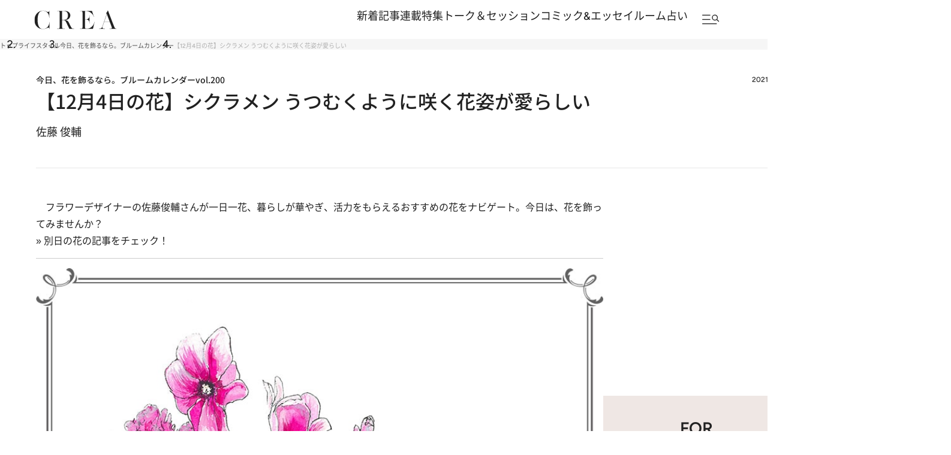

--- FILE ---
content_type: text/html; charset=utf-8
request_url: https://crea.bunshun.jp/articles/-/33721
body_size: 31397
content:


<!DOCTYPE html>
<html lang="ja" xmlns:og="http://ogp.me/ns#">

<head>
  <meta charset="UTF-8">
  <meta name="viewport" content="width=1366">

<title>【12月4日の花】シクラメン うつむくように咲く花姿が愛らしい | 今日、花を飾るなら。ブルームカレンダー</title>
<meta name="description" content="　フラワーデザイナーの佐藤俊輔さんが一日一花、暮らしが華やぎ、活力をもらえるおすすめの花をナビゲート。今日は、花を飾ってみませんか？» 別日の花の記事をチェッ…">
<meta property="fb:app_id" content="256346384217569" />
<meta property="og:locale" content="ja_JP" />
<meta property="og:site_name" content="CREA" />
<meta property="og:type" content="article" />
<meta property="og:url" content="https://crea.bunshun.jp/articles/-/33721" />
<meta property="og:title" content="【12月4日の花】シクラメン うつむくように咲く花姿が愛らしい | 今日、花を飾るなら。ブルームカレンダー" />
<meta property="og:image" content="https://crea.ismcdn.jp/mwimgs/8/8/1200wm/img_88fb5c1d9447a401463fd2f1f04bc96a123178.jpg" />
<meta property="og:description" content="　フラワーデザイナーの佐藤俊輔さんが一日一花、暮らしが華やぎ、活力をもらえるおすすめの花をナビゲート。今日は、花を飾ってみませんか？» 別日の花の記事をチェッ…" />
<meta property="article:publisher" content="https://www.facebook.com/CREAwebmagazine" />
<meta name="author" content="佐藤 俊輔">
<meta name="twitter:card" content="summary_large_image" />
<meta name="twitter:site" content="@crea_web" />
<meta name="twitter:domain" content="crea.bunshun.jp" />
<meta name="p:domain_verify" content="55658f463b8291f36ce8dd1a559b24cc"/>
<meta name="robots" content="max-image-preview:large">

<meta name="msapplication-config" content="browserconfig.xml">
<link rel="shortcut icon" href="https://crea.ismcdn.jp/common/crea/images/favicon.ico">
<link rel="icon" href="https://crea.ismcdn.jp/common/crea/images/chrome-icon.png" sizes="192x192" />
<link rel="apple-touch-icon-precomposed" href="https://crea.ismcdn.jp/common/crea/images/apple-touch-icon.png" />
<link rel="alternate" type="application/rss+xml" title="CREA 新着RSS" href="https://crea.bunshun.jp/list/feed/rss-all">



  <link rel="canonical" href="https://crea.bunshun.jp/articles/-/33721">

<link rel="preload" href="https://crea.ismcdn.jp/mwimgs/8/8/-/img_88fb5c1d9447a401463fd2f1f04bc96a123178.jpg" as="image" imagesizes="640px" >

  <link rel="stylesheet" href="https://crea.ismcdn.jp/resources/crea/v1/css/base/reset.css?rd=202510211100">
  <link rel="stylesheet" href="https://crea.ismcdn.jp/resources/crea/v1/css/base/fonts.css?rd=202511141000">
  <link rel="stylesheet" href="https://crea.ismcdn.jp/resources/crea/v1/css/base/variables.css?rd=202512081530">
<link rel="stylesheet" href="https://crea.ismcdn.jp/resources/crea/v1/css/utilities/utility.css?rd=202510291000">
  <link rel="stylesheet" href="https://cdn.jsdelivr.net/npm/swiper@11/swiper-bundle.min.css" />

    <link rel="stylesheet" href="https://crea.ismcdn.jp/resources/crea/v1/pc/css/layout/header.css?rd=202511251730">
    <link rel="stylesheet" href="https://crea.ismcdn.jp/resources/crea/v1/pc/css/layout/footer.css?rd=202511251730">
    <link rel="stylesheet" href="https://crea.ismcdn.jp/resources/crea/v1/pc/css/components/module.css?rd=202601261100">
    <link rel="stylesheet" href="https://crea.ismcdn.jp/resources/crea/v1/pc/css/components/article-block.css?rd=202512161900">
    <link rel="stylesheet" href="https://crea.ismcdn.jp/resources/crea/v1/pc/css/layout/global.css?rd=202601061030">
    <link rel="stylesheet" href="https://crea.ismcdn.jp/resources/crea/v1/pc/css/layout/article.css?rd=202601261100">
    <link rel="stylesheet" href="https://crea.ismcdn.jp/resources/crea/v1/pc/css/layout/list.css?rd=202512241430">



    <script type="application/ld+json">
     {
      "@context": "https://schema.org",
      "@type": "BreadcrumbList",
      "itemListElement": [
        {"@type": "ListItem","position": 1,"name": "CREA WEBトップ","item": "https://crea.bunshun.jp/"},
        {"@type": "ListItem","position": 2,"name": "lifestyle","item": "https://crea.bunshun.jp/list/genre/lifestyle"},
        {"@type": "ListItem","position": 3,"name": "今日、花を飾るなら。<br />ブルームカレンダー","item": "https://crea.bunshun.jp/category/bloom-calendar"},
        {"@type": "ListItem","position": 4,"name": "【12月4日の花】シクラメン うつむくように咲く花姿が愛らしい","item": "https://crea.bunshun.jp/articles/-/33721"}
        ]
     }
     </script>
     <script type="application/ld+json">
     {
        "@context": "https://schema.org",
        "@type": "Article",
        "headline": "【12月4日の花】シクラメン うつむくように咲く花姿が愛らしい | 今日、花を飾るなら。ブルームカレンダー",
        "datePublished": "2021-12-04T00:00:00+09:00",
        "dateModified": "2022-08-02T08:29:32+09:00",
        "mainEntityOfPage": "https://crea.bunshun.jp/articles/-/33721",
        "url":"https://crea.bunshun.jp/",
        "name":"crea.bunshun.jp",
        "alternateName":["CREA", "CREA WEB", "クレアウェブ"],
        "image": {
          "@type" : "ImageObject",
          "url" : "https://crea.ismcdn.jp/mwimgs/8/8/-/img_88fb5c1d9447a401463fd2f1f04bc96a123178.jpg",
          "height" : "630",
           "width" : "1200"
        },
        "author": [{"@type":"Person","name":"佐藤 俊輔","url":"https://crea.bunshun.jp/list/author/5f743cff776561619d000000"}],
        "publisher":{
         "@type":"Organization",
         "name":"CREA WEB",
         "logo":{"@type":"ImageObject",
         "url":"https://crea.bunshun.jp/common/crea/images/CREA_logo_for_AMP.jpg",
         "width":"600",
         "height":"60"}
         }
      }
    </script>
  <!--
   * Copyright 2023 Google LLC
   *
   * Licensed under the Apache License, Version 2.0 (the "License");
   * you may not use this file except in compliance with the License.
   * You may obtain a copy of the License at
   *
   *      https://www.apache.org/licenses/LICENSE-2.0
   *
   * Unless required by applicable law or agreed to in writing, software
   * distributed under the License is distributed on an "AS IS" BASIS,
   * WITHOUT WARRANTIES OR CONDITIONS OF ANY KIND, either express or implied.
   * See the License for the specific language governing permissions and
   * limitations under the License.
   -->

  <!-- Tagsmith, v1.0.0 -->
  <script>
  (function(b,d){var e=[["test1",.05,.1],["test2",.15,.2],["test3",.25,.3],["test4",.35,.4],["test5",.45,.5],["test6",.533,.566,.599],["test7",.632,.665,.698],["test8",.732,.766,.8],["test9",.825,.85,.875,.9],["test10",.925,.95,.975,1]],g=function(){var c=parseFloat(localStorage.getItem("__tagsmith_ab_factor"));if(isNaN(c)||0>c||1<=c)c=Math.random(),localStorage.setItem("__tagsmith_ab_factor",c.toString());for(var a=0;a<e.length;a++)for(var k=e[a][0],f=1;f<e[a].length;f++)if(c<e[a][f])return k+"_"+
  (1===f?"con":"exp"+(f-1));return null}(),h={};b[d]=b[d]||{};b[d].userVariant=function(){return g};b[d].enable=function(c,a){if("all"===a)return!0;if(a.lastIndexOf("_con")+4===a.length||h[a])return!1;h[a]=c;return g===a};b[d].getLogger=function(c,a){return!1};b[d].__debug=function(){return{AB_CONF:e}};b.googletag=b.googletag||{cmd:[]};b.googletag.cmd.unshift(function(){g&&b.googletag.pubads().setTargeting("tagsmith_ab_variant",g)})})(window,"__tagsmith");
  </script>
  <!-- End Tagsmith -->
<script>
window.dataLayer = window.dataLayer || [];
window.dataLayer.push({
  'medium' : 'CREA WEB',
  'mode' : 'PC',
  'type' : 'article',
  'genre' : 'ライフスタイル',
  'category' : '今日、花を飾るなら。<br />ブルームカレンダー',
  'author' : '佐藤 俊輔',
  'feature' : '',
  'source' : '',
  'advertiser' : '',
  'pubMonth' : '2021/12',
  'pubDate' : '2021/12/04 00:00:00',
  'id' : '33721',
  'title' : '【12月4日の花】シクラメン  うつむくように咲く花姿が愛らしい',
  'article-type' : 'コラム',
  'article-ad' : 'no',
  'article-news' : 'no',
  'subgenre' : 'ライフスタイル',
  'keywords' : '',
  'article-group' : ''
});
</script>
<!-- Google Tag Manager -->
<script>(function(w,d,s,l,i){w[l]=w[l]||[];w[l].push({'gtm.start': new Date().getTime(),event:'gtm.js'});var f=d.getElementsByTagName(s)[0], j=d.createElement(s),dl=l!='dataLayer'?'&l='+l:'';j.async=true;j.src='//www.googletagmanager.com/gtm.js?id='+i+dl;f.parentNode.insertBefore(j,f);})(window,document,'script','dataLayer','GTM-5ZFBPG');</script>
<!-- End Google Tag Manager -->

<script src="https://ajax.googleapis.com/ajax/libs/jquery/3.6.0/jquery.min.js"></script>

<script type=""text/javascript"">
  window._taboola = window._taboola || [];
  _taboola.push({article:'auto'});
  !function (e, f, u, i) {
    if (!document.getElementById(i)){
      e.async = 1;
      e.src = u;
      e.id = i;
      f.parentNode.insertBefore(e, f);
    }
  }(document.createElement('script'),
  document.getElementsByTagName('script')[0],
  '//cdn.taboola.com/libtrc/creaweb/loader.js',
  'tb_loader_script');
  if(window.performance && typeof window.performance.mark == 'function')
    {window.performance.mark('tbl_ic');}
</script>
<script src="https://cdn.taboola.com/webpush/publishers/1840143/taboola-push-sdk.js"></script>

<script>
if(!location.hostname.match(/proxypy.org|printwhatyoulike.com|guidesites.appspot.com/)){
  var script = document.createElement("script");
  script.async = 1;
  script.src = "https://securepubads.g.doubleclick.net/tag/js/gpt.js";
  document.head.appendChild(script);
}
</script>

<script type="application/javascript" src="//anymind360.com/js/1650/ats.js"></script>

<script async src="https://pagead2.googlesyndication.com/pagead/js/adsbygoogle.js?client=ca-pub-6242898103865846" crossorigin="anonymous"></script>

<script>
  var googletag = googletag || {};
  googletag.cmd = googletag.cmd || [];
</script>

<script>
  googletag.cmd.push(function() {
    googletag.defineSlot('/58502704/crea/pc_header', [[970, 250], [728, 90], 'fluid', [1, 1], [970, 90]], 'div-gpt-ad-1594017200307-0').addService(googletag.pubads()).setCollapseEmptyDiv(true,true);
    googletag.defineSlot('/58502704/crea/pc_right_1st', [[1, 1], [300, 600], 'fluid', [300, 250]], 'div-gpt-ad-1594017373917-0').addService(googletag.pubads());
    googletag.defineSlot('/58502704/crea/pc_article_inarticle', [[1, 1], [300, 250], 'fluid', [728, 90], [480, 270], [640, 360]], 'div-gpt-ad-1594017956903-0').addService(googletag.pubads()).setCollapseEmptyDiv(true,true);
    googletag.defineSlot('/58502704/crea/pc_underarticle', [[728, 90], [1, 1], 'fluid'], 'div-gpt-ad-1594017740196-0').addService(googletag.pubads());

    googletag.pubads().enableSingleRequest();
    googletag.pubads().collapseEmptyDivs();
    if (!googletag.pubads().isInitialLoadDisabled()) {
      googletag.pubads().disableInitialLoad();
    }

    googletag.enableServices();
  });
</script>


<script>
  googletag.cmd.push(function() {
    var path_value = location.pathname.substr(0,40),target_value = "null";
    var host_value = location.hostname;
    if (document.referrer) {
      var ref_array=new Array();
      ref_array=document.referrer.split("/");
      target_value = ref_array[2];
    }

    googletag.pubads().setTargeting("reftarget",target_value)
        .setTargeting("pathtarget",path_value)
        .setTargeting("hostname",host_value)
        .setTargeting("mode","PC")
        .setTargeting("type","article")
        .setTargeting("genre","ライフスタイル")
        .setTargeting("category","今日、花を飾るなら。&lt;br /&gt;ブルームカレンダー")
        .setTargeting("author","佐藤 俊輔")
        .setTargeting("feature","")
        .setTargeting("source","")
        .setTargeting("advertiser","")
        .setTargeting("pubMonth","2021/12")
        .setTargeting("pubDate","2021/12/04 00:00:00")
        .setTargeting("article-id","33721")
        .setTargeting("article-title","【12月4日の花】シクラメン  うつむくように咲く花姿が愛らしい")
        .setTargeting("article-type","コラム")
        .setTargeting("article-ad","no")
        .setTargeting("article-news","no")
        .setTargeting("subgenre","ライフスタイル")
        .setTargeting("keywords","")
        .setTargeting("article-group","");
  });
</script>

<script type="text/javascript" src="/op/analytics.js?domain=bunshun.jp"></script>
<script>
  googletag.cmd.push(function() {
    googletag.pubads().setPublisherProvidedId(('; ' + document.cookie).split('; ' + 'ismuc' + '=').pop().split(';').shift());
  });
</script>

</head>
  <body id="temp-article-normal">
<!-- Google Tag Manager (noscript) -->
<noscript><iframe src="https://www.googletagmanager.com/ns.html?id=GTM-5ZFBPG" height="0" width="0" style="display:none;visibility:hidden"></iframe></noscript>
<!-- End Google Tag Manager (noscript) -->

    <!-- #wrapper -->
    <div id="wrapper">

      <!-- #header -->
<header id="header" class="header">

  <div class="header__fixed">
    <div class="header__fixed-inner">
      <a class="header__logo" href="/">
        <img src="https://crea.ismcdn.jp/common/crea/images/v1/logo/crea.svg" alt="CREA" width="140" height="32">
      </a>

      <nav class="header__nav">
        <ul class="header__nav-links">
          <li><a href="/list/latest">新着記事</a></li>
          <li><a href="/list/column">連載</a></li>
          <li><a href="/list/matome">特集</a></li>
          <li><a href="/list/talk-session">トーク＆セッション</a></li>
          <li><a href="/list/comic-essay">コミック&エッセイルーム</a></li>
          <li><a href="/list/genre/fortune">占い</a></li>
        </ul>

        <button type="button" class="header__nav-search js-header-menu-open js-header-fixed" aria-label="メニューを開く">
          <img class="header__menu-icon" src="https://crea.ismcdn.jp/common/crea/images/v1/icon/header_menu_search.svg" alt="" width="31" height="17">
        </button>
      </nav>
    </div>
  </div>

<div id="header-menu" class="header__menu js-header-menu">
  <div class="header__menu-content js-header-menu-content">
    <div class="header__menu-content-inner">

      <div class="header__menu-head">
        <div class="header__menu-logo"><img src="https://crea.ismcdn.jp/common/crea/images/v1/logo/crea.svg" alt="CREA" width="229" height="53">
        </div>

        <button
          class="header__menu-close js-header-menu-close"
          type="button"
          aria-label="メニューを閉じる"
        ></button>
      </div><!-- .header__menu-head -->

      <div class="header__menu-navs">
        <div class="header__menu-nav">
          <div class="header__menu-nav-item">
            <p class="header__menu-nav-heading">新着記事</p>

            <ul class="header__menu-nav-links">
              <li><a href="/list/latest">すべての新着記事</a></li>
              <li><a href="/list/latest/gift">贈りもの</a></li>
              <li><a href="/list/latest/trip">旅＆お出かけ</a></li>
              <li><a href="/list/latest/gourmet">グルメ</a></li>
              <li><a href="/list/latest/culture">カルチャー</a></li>
              <li><a href="/list/latest/lifestyle">ライフスタイル</a></li>
              <li><a href="/list/latest/beauty">ビューティ＆ヘルス</a></li>
              <li><a href="/list/latest/fashion">ファッション</a></li>
            </ul>
        
            <ul class="header__menu-nav-links header__menu-nav-links--other">
              <li><a href="/list/ranking">ランキング</a></li>
              <li><a href="/list/monthly">アーカイブ</a></li>
              <li><a href="/list/crea-feature">フィーチャー</a></li>
              <li><a href="/list/creas-choice">CREA'S CHOICE</a></li>
              <li><a href="/ud/pressrelease">TOPICS</a></li>
              <li><a href="/list/information">CREAからのお知らせ</a></li>
            </ul>
          </div>
          <div class="header__menu-nav-item">
            <p class="header__menu-nav-heading">連載</p>

            <ul class="header__menu-nav-links">
              <li><a href="/list/column">連載TOP</a></li>
              <li><a href="/list/taiwan-burabura">台湾ぶらぶら食べ歩き</a></li>
              <li><a href="/list/taiwan-souvenir">片倉真理のときめく台湾土産</a></li>
              <li><a href="/list/risa-shopping">ハワイ賢者 リサのお気に入りリスト</a></li>
              <li><a href="/list/maya-hawaii">工藤まやのおもてなしハワイ</a></li>
              <li><a href="/list/hotel-news-crea">至福のホテル最新ニュース</a></li>
              <li><a href="/list/sodayoko">そおだよおこの関西おいしい、おやつ紀行</a></li>
              <li><a href="/list/medicinal-cooking-recipe">さとうあいの薬膳レシピ</a></li>
              <li><a href="/list/tableware">うつわのある暮らし</a></li>
              <li><a href="/list/editors-best">ビューティいいもの集め EDITORS' BEST</a></li>
              <li><a href="/list/petit-price">大人がうっとり♡ 優秀プチプラコスメ</a></li>
              <li><a href="/list/beauty-rescue">増本紀子のビューティレスキュー</a></li>
            </ul>
        
          </div>
          <div class="header__menu-nav-item">
            <p class="header__menu-nav-heading">特集</p>

            <ul class="header__menu-nav-links">
              <li><a href="/list/matome">特集TOP</a></li>
              <li><a href="/list/matome/crea2026winter-gift">CREA 2026年冬号 <br />
贈りものバイブル</a></li>
              <li><a href="/list/matome/crea2025autumn-sexuality">CREA 2025年秋号 <br />
誰にも聞けない、からだと性の話。</a></li>
              <li><a href="/list/matome/crea2025summer-life">CREA 2025年夏号 <br />
1冊まるごと人生相談</a></li>
              <li><a href="/list/matome/crea2025spring-korea">CREA 2025年春号 <br />
韓国のすべてが知りたくて。</a></li>
              <li><a href="/list/matome/crea2025winter-gift">CREA 2025年冬号 <br />
贈りものバイブル</a></li>
              <li><a href="/list/matome/crea2024autumn-onsen">CREA 2024年秋号 <br />
楽しいひとり温泉。</a></li>
              <li><a href="/list/matome/crea2024summer-cat">CREA 2024年夏号 <br />
猫のいる毎日は。</a></li>
              <li><a href="/list/matome/crea2024spring-taiwan">CREA 2024年春号 <br />
行かなくちゃ、台湾</a></li>
              <li><a href="/list/matome/crea2024winter-gift">CREA 2024年冬号 <br />
贈りものバイブル</a></li>
              <li><a href="/list/matome/crea2023autumn-kyoto">CREA 2023年秋号 <br />
偏愛の京都</a></li>
            </ul>
        
          </div>
          <div class="header__menu-nav-item">
            <p class="header__menu-nav-heading">トーク＆セッション</p>

            <ul class="header__menu-nav-links">
              <li><a href="/list/talk-session">トーク&セッションTOP</a></li>
              <li><a href="/list/kininaru-favorite">気になる人のあの本、あの曲、あの味</a></li>
              <li><a href="/list/202506_asano-chikada">浅野順子×近田春夫対談</a></li>
              <li><a href="/list/202307_matsumoto-takashi">松本隆と歩くぼくの風街</a></li>
              <li><a href="/list/matome/crea2025summer-overthesun">OVER THE SUNのお悩み相談室</a></li>
            </ul>
        
          </div>
          <div class="header__menu-nav-item">
            <p class="header__menu-nav-heading">コミック＆エッセイルーム</p>

            <ul class="header__menu-nav-links">
              <li><a href="/list/comic-essay">コミック＆エッセイルームTOP</a></li>
              <li><a href="/list/awa-ito-essay">伊藤亜和「魔女になりたい」</a></li>
              <li><a href="/list/diaries-essay">読み切りエッセイ「DIARIES」</a></li>
              <li><a href="/list/tobidase-tsudui">とびだせ！つづ井さん</a></li>
              <li><a href="/list/junishi-asobi">十二支のあそび帖</a></li>
              <li><a href="/list/talk-time-essay">インタビュー「TALK TIME」</a></li>
              <li><a href="/list/chihaya-akane-essay">あまくて、にがい、ばくばく</a></li>
              <li><a href="/list/skirt-sawabe-essay">スカート澤部渡のカルチャーエッセイ アンダーカレントを訪ねて</a></li>
              <li><a href="/list/yururi-hitoritabi">ゆるり より道ひとり旅</a></li>
            </ul>
        
          </div>
          <div class="header__menu-nav-item">
            <p class="header__menu-nav-heading">占い</p>

            <ul class="header__menu-nav-links">
              <li><a href="/list/genre/fortune">占いTOP</a></li>
              <li><a href="/list/fortune-stars">岡本翔子の星占い</a></li>
              <li><a href="/list/horoscope">流光七奈の12星座占い</a></li>
              <li><a href="/list/fortune-week">ANNA.の今週の12星座占い</a></li>
              <li><a href="/list/fortune-taiwan">台湾発 神鳥さん占い</a></li>
              <li><a href="/list/fortune-sanmeigaku">東京ケイ子の算命学</a></li>
              <li><a href="/list/mooncalendar">日めくりムーンカレンダー</a></li>
              <li><a href="/list/feature/crea202009-moonbook2021">満月・新月の日にするべきこと</a></li>
            </ul>
        
          </div>

          <div class="header__menu-nav-side">
            <div class="header__menu-nav-item">
              <p class="header__menu-nav-heading">雑誌・書籍</p>
            
              <ul class="header__menu-nav-links">
                <li><a href="/list/crea-magazines">最新号・バックナンバー</a></li>
                <li><a href="/list/crea-books">CREA BOOK 【PR】</a></li>
              </ul>
            </div>
            <div class="header__menu-nav-item">
              <p class="header__menu-nav-heading">著者・ピープル</p>
            
              <ul class="header__menu-nav-links">
                <li><a href="/list/people">ピープル</a></li>
                <li><a href="/list/author/">著者</a></li>
              </ul>
            </div>
            <div class="header__menu-nav-item">
              <p class="header__menu-nav-heading">CREA アンバサダー</p>
            
              <ul class="header__menu-nav-links">
                <li><a href="/list/crea-ambassador/members">メンバープロフィール</a></li>
                <li><a href="/list/matome/ambassador">活動一覧</a></li>
              </ul>
            </div>
          </div><!-- .header__menu-nav-side -->
        </div>
      </div><!-- .header__menu-navs -->

      <div class="header__menu-side">
        <form class="header__menu-form" action="/list/search" method="get" target="_top">
          <input class="header__menu-input" type="text" name="fulltext" placeholder="検索キーワードを入力">
          <input class="header__menu-submit" type="submit">
        </form><!-- .header__menu-form -->

        <div class="header__menu-latest-issue">
          <div class="header__menu-latest-inner">
            <div class="header__menu-latest-media">
              <p class="header__menu-latest-heading">CREA 最新号</p>

              <a href="https://crea.bunshun.jp/articles/-/56159" class="header__menu-latest-link">
                <img src="https://crea.ismcdn.jp/mwimgs/a/2/-/img_a2cb84a77f0c99b3e93248128a125f7b768205.jpg" alt="" width="1000" height="1280" loading="lazy">
              </a>

              <p class="header__menu-latest-text"><span>CREA 2026年冬号</span>贈りものバイブル</p>
            </div>

            <div class="header__menu-latest-sub-link">
              <a href="/list/crea-magazines">最新号・バックナンバー</a>
            </div>
          </div>
        </div><!-- .header__menu-latest-issue -->

        <ul class="header__menu-spacial-link">
          <li>
            <a href="/list/creaweb-traveller">
              <img src="https://crea.ismcdn.jp/common/crea/images/v1_1/icon/ico_header_traveler.svg" alt="CREA Traveller" width="94" height="37">
            </a>
          </li>
          <li>
            <a href="/feature/crea-47prefectures">
              <img src="https://crea.ismcdn.jp/common/crea/images/v1_1/icon/ico_header_47portal.svg" alt="47 Portal" width="35" height="37">
            </a>
          </li>
          <li class="header__menu-spacial-list--full">
            <a href="/list/comic-essay">
              <img src="https://crea.ismcdn.jp/common/crea/images/v1_1/icon/ico_header_comic.png" alt="コミック&エッセイルーム" width="209" height="60">
            </a>
          </li>
        </ul><!-- .header__special-link -->

        <div class="header__menu-sns">
          <p class="header__menu-sns-heading">follow us</p>

          <ul class="header__menu-sns-list">
            <li class="header__menu-sns-item">
              <a href="https://x.com/crea_web">
                <img
                  src="https://crea.ismcdn.jp/common/crea/images/v1/icon//x_black.svg"
                  alt="x"
                  width="22px"
                  height="24px"
                  style="--width: 22px; --height: 24px;"
                  loading="lazy"
                >
              </a>
            </li>
            <li class="header__menu-sns-item">
              <a href="https://www.instagram.com/crea_magazine/">
                <img
                  src="https://crea.ismcdn.jp/common/crea/images/v1/icon//instagram_black.svg"
                  alt="instagram"
                  width="24px"
                  height="24px"
                  style="--width: 24px; --height: 24px;"
                  loading="lazy"
                >
              </a>
            </li>
            <li class="header__menu-sns-item">
              <a href="https://www.threads.com/@crea_magazine">
                <img
                  src="https://crea.ismcdn.jp/common/crea/images/v1/icon//threads_black.svg"
                  alt="Threads"
                  width="21px"
                  height="24px"
                  style="--width: 21px; --height: 24px;"
                  loading="lazy"
                >
              </a>
            </li>
            <li class="header__menu-sns-item">
              <a href="https://www.facebook.com/CREAwebmagazine">
                <img
                  src="https://crea.ismcdn.jp/common/crea/images/v1/icon//facebook_black.svg"
                  alt="Facebook"
                  width="24px"
                  height="23px"
                  style="--width: 24px; --height: 23px;"
                  loading="lazy"
                >
              </a>
            </li>
            <li class="header__menu-sns-item">
              <a href="https://line.me/R/ti/p/@oa-creatopics?from=page&openQrModal=true&searchId=oa-creatopics">
                <img
                  src="https://crea.ismcdn.jp/common/crea/images/v1/icon//line_black.svg"
                  alt="LINE"
                  width="24px"
                  height="23px"
                  style="--width: 24px; --height: 23px;"
                  loading="lazy"
                >
              </a>
            </li>
            <li class="header__menu-sns-item">
              <a href="https://www.youtube.com/channel/UCffZGrWOgS2w0sdx0kaELzA">
                <img
                  src="https://crea.ismcdn.jp/common/crea/images/v1/icon//youtube_black.svg"
                  alt="YouTube"
                  width="24px"
                  height="17px"
                  style="--width: 24px; --height: 17px;"
                  loading="lazy"
                >
              </a>
            </li>
            <li class="header__menu-sns-item">
              <a href="https://jp.pinterest.com/crea_web/">
                <img
                  src="https://crea.ismcdn.jp/common/crea/images/v1/icon//pinterest_black.svg"
                  alt="Pinterest"
                  width="24px"
                  height="24px"
                  style="--width: 24px; --height: 24px;"
                  loading="lazy"
                >
              </a>
            </li>
          </ul>
        </div><!-- .header__menu-sns -->

      </div><!-- .header__menu-side -->
    </div><!-- .header__menu-content-inner -->

    <div class="header__menu-mailmag">
      <div class="header__menu-mailmag-inner">
        <p class="header__menu-mailmag-title">CREA MAIL MAGAZINE</p>

        <p class="header__menu-mailmag-text">CREAメールマガジンでは、編集部選りすぐりの読者プレゼントやアンケートの募集、最新号の特集など、お得な情報をお届けします。</p>

        <a href="https://form.bunshun.jp/webapp/form/11761_jkr_126/index.do" class="header__menu-mailmag-link" target="_blank">メールマガジン登録</a>

        <a href="/list/present" class="header__menu-mailmag-special-link">プレゼント一覧</a>
      </div>
    </div><!-- .header__menu-mailmag -->

  </div><!-- .header__menu-content -->
</div>
</header>


<nav class="breadcrumbs-list-outer">
  <ol class="breadcrumbs-list flex" itemscope itemtype="https://schema.org/BreadcrumbList">
    <li itemprop="itemListElement" itemscope itemtype="https://schema.org/ListItem">
      <a itemprop="item" href="/"><span itemprop="name">トップ</span></a>
      <meta itemprop="position" content="1">
    </li>
    <li itemprop="itemListElement" itemscope itemtype="https://schema.org/ListItem">
      <a itemprop="item" href="/list//genre/lifestyle"><span itemprop="name">ライフスタイル</span></a>
      <meta itemprop="position" content="2">
    </li>
    <li itemprop="itemListElement" itemscope itemtype="https://schema.org/ListItem">
      <a itemprop="item" href="/category/bloom-calendar"><span itemprop="name">今日、花を飾るなら。ブルームカレンダー</span></a>
      <meta itemprop="position" content="3">
    </li>
    <li itemprop="itemListElement" itemscope itemtype="https://schema.org/ListItem">
      <span itemprop="name">【12月4日の花】シクラメン うつむくように咲く花姿が愛らしい</span>
      <meta itemprop="position" content="4">
    </li>
  </ol>
</nav>
      <!-- /#header -->

<div style="text-align:center">
<!-- /58502704/crea/pc_header -->
<div style="text-align:center" id='div-gpt-ad-1594017200307-0'>
  <script>
    googletag.cmd.push(function() { googletag.display('div-gpt-ad-1594017200307-0'); });
  </script>
</div>
</div>

      <!-- #content -->
      <main class="content content--article">

        <div class="content__inner">
<div class="article-head google-anno-skip"><!-- #################### Promoted表記がある場合はクラス「promoted」を付与 #################### -->

  <div class="article-head__top">
<div class="article-head__related-links">
  <a href="/list/bloom-calendar">
    今日、花を飾るなら。ブルームカレンダー<span>vol.200</span>
  </a>
</div>

    <p class="article-head__date">2021.12.4</p>
  </div>

  <h1 class="article-head__title">【12月4日の花】シクラメン  うつむくように咲く花姿が愛らしい</h1>


  


  <div class="article-head__author">
    <span class="author"> <span class="icon-author" style="background-image:url(https://crea.ismcdn.jp/mwimgs/1/3/120/img_1320d23f45194c7228c4041497734ca710876.jpg);"></span> <a class="abClick ga_tracking" data-track-category="Article AuthorClick" data-track-action="click" href="/list/author/5f743cff776561619d000000">佐藤 俊輔</a> </span>
  </div>


</div>        </div>

        <div class="content__col">
          <div class="content__left">
              <article class="article-body ">
                <div class="direct-access-info" style="display: none;">
                  <a href="https://crea.bunshun.jp/articles/-/33721?page=1" class="direct-access-info__link">
                    この記事を1ページ目から読む（1/1ページ目）
                  </a>
                </div>

                    <p class="first-child">　フラワーデザイナーの佐藤俊輔さんが一日一花、暮らしが華やぎ、活力をもらえるおすすめの花をナビゲート。今日は、花を飾ってみませんか？</p>

<p class="noprovide">» <a href="https://crea.bunshun.jp/list/bloom-calendar">別日の花の記事をチェック！</a></p>

<hr>
<figure class="image-area figure-center"><img alt="" data-height="900" data-width="900" src="https://crea.ismcdn.jp/mwimgs/5/b/-/img_5b39aecd84dddc9cabf44a9c07e5aa07191504.jpg" width="900" height="900"></figure>

<div class="link-button noprovide"><a href="https://crea.bunshun.jp/articles/photo/33717">12月の花カレンダーを見る</a></div>

<h3>12月4日の花は「シクラメン」</h3>

<p>　冬の鉢花の定番で、部屋に飾っている人も多いかと思います。最近では小さくて寒さにつよいガーデンシクラメンも登場し、花壇などでも見かけるようになりました。</p>

<p> 「内気」「はにかみ」といった花言葉はうつむくように咲く花姿からきていますが、これには素敵なエピソードがあります。</p>

<p>　古代イスラエルのソロモン王は、動物や植物と会話ができる指輪を持っており、自分の王冠のデザインに花をあしらいたいと、あらゆる花にお願いしますが、ことごとく断られてしまいます。</p>

<p>　がっかりしている王に、優しいシクラメンが話しかけ、王が王冠になってくれるように頼むと、恥じらって花を赤く染め、うつむきながら了承してくれたといいます。</p>

<p>　最近では、切り花のシクラメンも登場し、花びらがフリルになった品種などもあります。試験管がいくつかつながった花器に、色々な種類のシクラメンを並べて楽しみましょう。</p>

<div class="box-thick clearfix">
<p><strong>【シクラメンの花言葉】</strong>遠慮、内気、はにかみ、清純、憧れ<br>
<strong>【シクラメンが誕生花の人】</strong>1月4日、1月7日、2月4日、12月10日、12月22日生まれ</p>
</div>

<p class="noprovide">#CREAの<a href="https://www.youtube.com/channel/UCffZGrWOgS2w0sdx0kaELzA">公式YouTubeチャンネル</a>で、花イラストのメイキング動画を随時公開中！</p>

<div class="box-color clearfix">
<div class="box-image-left"><img alt="" data-height="400" data-width="600" src="https://crea.ismcdn.jp/mwimgs/9/f/-/img_9f9777e55fbb0b85db03f317b01e80f872822.jpg" width="600" height="400"></div>

<div class="box-text-right">
<p class="box-title">佐藤俊輔(さとう しゅんすけ)</p>

<p>フラワーデザイナー。大手百貨店退社後、花の世界へ。2014年モナコ国際親善作品展国内選考会で特別賞を受賞。'17年「女性自身」(光文社)、’19年日本最大級の花材通販「<a href="https://www.hanadonya.com/magazine/category/hanarecipe/flowerstyle" target="_blank">はなどんやアソシエ</a>」にて季節のアレンジメントを連載。’20年から、CREA WEBにて「<a href="https://crea.bunshun.jp/list/playful-flower-life">Playful Flower Life！</a>」連載中。</p>
</div>
</div>






                   <img src="https://crea.ismcdn.jp/common/images/blank.gif" id="read-to-end" alt="" width="1" height="1">











<div class="article-nextprev">
  <a href="/articles/-/33722" class="article-nextprev__link ga_tracking" data-track-category="Article NextArticle" data-track-action="click">
    <span class='article-nextprev__label'>次の記事に続く</span>
    <span class="article-nextprev__heading"><span>【12月5日の花】ツバキ  艶やかな葉とふっくらした花...</span></span>
  </a>
</div>



<div class="article-info">
  <div class="article-info__list">
    <div>
        <p>文＝佐藤俊輔 　イラスト＝佐藤弘昌</p>
    </div>

    <div>
        <ul class="article-info__category">
          <li><a href="/list/latest/lifestyle">ライフスタイル</a></li>
        </ul>
    </div>


  </div>
</div><!-- /.article-info -->
<div class="module-sns-share">
  <p class="module-sns-share__title">Share</p>

  <ul class="module-sns-share__list">
    <li class="module-sns-share__item twitter">
      <a class="module-sns-share__link" href="https://twitter.com/intent/tweet?url=https://crea.bunshun.jp/articles/-/33721&amp;text=%E3%80%9012%E6%9C%884%E6%97%A5%E3%81%AE%E8%8A%B1%E3%80%91%E3%82%B7%E3%82%AF%E3%83%A9%E3%83%A1%E3%83%B3%20%E3%81%86%E3%81%A4%E3%82%80%E3%81%8F%E3%82%88%E3%81%86%E3%81%AB%E5%92%B2%E3%81%8F%E8%8A%B1%E5%A7%BF%E3%81%8C%E6%84%9B%E3%82%89%E3%81%97%E3%81%84%20%7C%20%E4%BB%8A%E6%97%A5%E3%80%81%E8%8A%B1%E3%82%92%E9%A3%BE%E3%82%8B%E3%81%AA%E3%82%89%E3%80%82%E3%83%96%E3%83%AB%E3%83%BC%E3%83%A0%E3%82%AB%E3%83%AC%E3%83%B3%E3%83%80%E3%83%BC&amp;via=crea_web" target="_blank" rel="noopener">
        <img
          class="module-sns-share__image"
          src="https://crea.ismcdn.jp/common/crea/images/v1_1/icon/ico_x.svg"
          alt="X"
          width="19"
          height="17"
          loading="lazy"
          style="--width: 19px; --height: 17px;"
        >
      </a>
    </li>
    <li class="module-sns-share__item facebook">
      <a class="module-sns-share__link" href="https://www.facebook.com/sharer/sharer.php?u=https://crea.bunshun.jp/articles/-/33721" target="_blank" rel="noopener">
        <img
          class="module-sns-share__image"
          src="https://crea.ismcdn.jp/common/crea/images/v1_1/icon/ico_facebook.svg"
          alt="facebook"
          width="21"
          height="21"
          loading="lazy"
          style="--width: 21px; --height: 21px;"
        >
      </a>
    </li>
    <li class="module-sns-share__item hatena">
      <a class="module-sns-share__link" href="https://b.hatena.ne.jp/entry/https://crea.bunshun.jp/articles/-/33721" target="_blank" rel="noopener">
        <img
          class="module-sns-share__image"
          src="https://crea.ismcdn.jp/common/crea/images/v1_1/icon/ico_b.svg"
          alt="hatena"
          width="21"
          height="21"
          loading="lazy"
          style="--width: 21px; --height: 21px;"
        >
      </a>
    </li>
    <li class="module-sns-share__item pinterest">
      <a class="module-sns-share__link" href="https://jp.pinterest.com/pin/create/button/?url=https://crea.bunshun.jp/articles/-/33721" target="_blank" rel="noopener" data-pin-do="buttonBookmark" data-pin-tall="true" data-pin-round="true" data-pin-save="false" data-pin-custom="true">
        <img
          class="module-sns-share__image"
          src="https://crea.ismcdn.jp/common/crea/images/v1_1/icon/ico_pinterest.svg"
          alt="pinterest"
          width="21"
          height="21"
          loading="lazy"
          style="--width: 21px; --height: 21px;"
        >
      </a>
    </li>
    <li class="module-sns-share__item line">
      <a class="module-sns-share__link" href="https://page.line.me/?accountId=crea" target="_blank" rel="noopener">
        <img
          class="module-sns-share__image"
          src="https://crea.ismcdn.jp/common/crea/images/v1_1/icon/ico_line.svg"
          alt="LINE"
          width="21"
          height="20"
          loading="lazy"
          style="--width: 21px; --height: 20px;"
        >
      </a>
    </li>
    <li class="module-sns-share__item note">
      <a class="module-sns-share__link" href="https://note.com/intent/post?url=https://crea.bunshun.jp/articles/-/33721&hashtags=CREAWEB" target="_blank" rel="noopener">
        <img
          class="module-sns-share__image"
          src="https://crea.ismcdn.jp/common/crea/images/v1_1/icon/ico_note_2.svg"
          alt="note"
          width="15"
          height="15"
          loading="lazy"
          style="--width: 15px; --height: 15px;"
        >
      </a>
    </li>

  <li class="module-sns-share__item copy">
    <a class="module-sns-share__link" id="copy-btn" data-clipboard-text="【12月4日の花】シクラメン うつむくように咲く花姿が愛らしい | 今日、花を飾るなら。ブルームカレンダー https://crea.bunshun.jp/articles/-/33721" href="javascript:void(0)">
      <img
        class="module-sns-share__image"
        src="https://crea.ismcdn.jp/common/crea/images/v1_1/icon/ico_copy.svg"
        alt="copy"
        width="19"
        height="19"
        loading="lazy"
        style="--width: 19px; --height: 19px;"
      >
    </a><span id="copy-result"></span>
  </li>
  </ul>
</div>
<script>
$(function(){
  const clipboard = new Clipboard('#copy-btn');
  clipboard.on('success', function(e) {
    //コピー成功時
    $("#copy-result").text('ページタイトルとURLがコピーされました。').fadeIn();
    setTimeout(function(){$("#copy-result").fadeOut();},3000);
  });
  clipboard.on('error', function(e) {
    //エラー時
    $("#copy-result").text('コピー機能に対応していません').fadeIn();
    setTimeout(function(){$("#copy-result").fadeOut();},3000);
  });
})
</script>






              </article>

          </div><!-- /content__left -->
          <div class="content__right">

<aside class="content__aside">
  <div class="content__aside-inner">
    <div class="content__aside-top">

<div class="ad-banner -pc_right_1st">
<!-- /58502704/crea/pc_right_1st -->
<div id='div-gpt-ad-1594017373917-0'>
  <script>
    googletag.cmd.push(function() { googletag.display('div-gpt-ad-1594017373917-0'); });
  </script>
</div>
</div>


<section class="member-and-present --side">
  <div class="member-and-present__inner">
    <div class="member-and-present__item">
      <div class="headline-wrap">
        <div class="headline-sub">
          <h2>FOR CREA WEB MEMBERS<span>会員限定プレゼント</span></h2>
        </div>
        <p class="member-and-present__text">「CREA WEB MEMBER」に登録すると、会員限定のスペシャルなプレゼントへの応募、最新の情報が届くメールマガジンの受信など、数々のオリジナル特典を享受することができます。現在、新規メンバーを募集中ですので、この機会に、ぜひご登録ください。</p>
        <a class="member-and-present__btn" href="https://form.bunshun.jp/webapp/form/11761_jkr_120/index.do" target="_blank">新規メンバー登録</a>
      </div>
    </div>
    <div class="member-and-present__item">
        <div class="article-list article-list--3column">
            <div class="article-list__item">
              <article class="article article--bg">
                <a class="article__link" href="/articles/-/57173">
                 <div class="article__box lazyload" data-bg="https://crea.ismcdn.jp/mwimgs/a/4/460wm/img_a45783afa8a3b1bc9f75f8a993bd1d9a64314.jpg">
                    
                    <div class="article__content">
                      <h3 class="article__title article__title--truncate">フェッラーリ・オマージュを3名様にプレゼント</h3>
                      <div class="member-present">
  <span class="member">MEMBER</span>

</div>

                    </div>
                  </div>
                </a>
              </article>
           </div>
            <div class="article-list__item">
              <article class="article article--bg">
                <a class="article__link" href="/articles/-/57142">
                 <div class="article__box lazyload" data-bg="https://crea.ismcdn.jp/mwimgs/d/8/460wm/img_d89e67707af1f146842fc84bed99377974681.jpg">
                    
                    <div class="article__content">
                      <h3 class="article__title article__title--truncate">NEROLILAのブライトニングビューティーセラムを3名様にプレゼント</h3>
                      <div class="member-present">
  <span class="member">MEMBER</span>

</div>

                    </div>
                  </div>
                </a>
              </article>
           </div>
            <div class="article-list__item">
              <article class="article article--bg">
                <a class="article__link" href="/articles/-/57082">
                 <div class="article__box lazyload" data-bg="https://crea.ismcdn.jp/mwimgs/f/8/460wm/img_f85a52bbb7847848e1d2f0c2c7ac9e9530387.jpg">
                    
                    <div class="article__content">
                      <h3 class="article__title article__title--truncate">貝印のパイブレンダ―を3名様にプレゼント</h3>
                      <div class="member-present">
  <span class="member">MEMBER</span>

</div>

                    </div>
                  </div>
                </a>
              </article>
           </div>
        </div>
    </div>
    <div class="member-and-present__link"><a href="/list/present">プレゼント一覧</a></div>
  </div>
</section>
  <div class="ad-banner -pc_right_2nd">
   
  </div>

    </div>

    <div class="sticky-space"></div>
  </div>

<div class="side-related-links">
  <div class="side-related-links__head">
    <h2 class="side-related-links__title">今日、花を飾るなら。ブルームカレンダー</h2>
    <p class="side-related-links__title-sub">この連載の別の記事を読む</p>
  </div>

  <ul class="side-related-links__list">
    <li>
      <a href="/articles/-/51631" class="side-related-links__media">
        <div class="side-related-links__media-thumb">
          <img src="/mwimgs/7/f/216wm/img_7fa2f06c7500da1e29bf5510dc30acba245893.jpg" alt="" width="216" height="216" loading="lazy">
        </div>

        <div class="side-related-links__media-text">
          <div class="side-related-links__media-head">
            <p class="side-related-links__media-num">vol.1339</p>

            <time datetime="2024-12-31" class="side-related-links__media-time">2024.12.31</time>
          </div>

          <div class="side-related-links__media-title">
            <p>【12月31日の花】ハボタン <br />ミニキャベツのような日本生まれの花</p>
          </div>
        </div>
      </a>
    </li>
    <li>
      <a href="/articles/-/51630" class="side-related-links__media">
        <div class="side-related-links__media-thumb">
          <img src="/mwimgs/7/a/216wm/img_7a28cd67c28acdb0b2a77f9d6e7b1809157845.jpg" alt="" width="216" height="216" loading="lazy">
        </div>

        <div class="side-related-links__media-text">
          <div class="side-related-links__media-head">
            <p class="side-related-links__media-num">vol.1338</p>

            <time datetime="2024-12-30" class="side-related-links__media-time">2024.12.30</time>
          </div>

          <div class="side-related-links__media-title">
            <p>【12月30日の花】アブラカダブラ <br />濃い紫×黄色の絞り模様の奇抜なバラ</p>
          </div>
        </div>
      </a>
    </li>
    <li>
      <a href="/articles/-/51629" class="side-related-links__media">
        <div class="side-related-links__media-thumb">
          <img src="/mwimgs/2/2/216wm/img_2299bbc74b12e07668e8bb46777ca709164580.jpg" alt="" width="216" height="216" loading="lazy">
        </div>

        <div class="side-related-links__media-text">
          <div class="side-related-links__media-head">
            <p class="side-related-links__media-num">vol.1337</p>

            <time datetime="2024-12-29" class="side-related-links__media-time">2024.12.29</time>
          </div>

          <div class="side-related-links__media-title">
            <p>【12月29日の花】フリージア <br />優美な新春の花で年明けの準備を</p>
          </div>
        </div>
      </a>
    </li>
    <li>
      <a href="/articles/-/51628" class="side-related-links__media">
        <div class="side-related-links__media-thumb">
          <img src="/mwimgs/c/f/216wm/img_cf2fa80f9ef502b2869c7c535e950914201247.jpg" alt="" width="216" height="216" loading="lazy">
        </div>

        <div class="side-related-links__media-text">
          <div class="side-related-links__media-head">
            <p class="side-related-links__media-num">vol.1336</p>

            <time datetime="2024-12-28" class="side-related-links__media-time">2024.12.28</time>
          </div>

          <div class="side-related-links__media-title">
            <p>【12月28日の花】スーパーピンポン <br />まん丸の白い菊を鏡餅のように飾って</p>
          </div>
        </div>
      </a>
    </li>
    <li>
      <a href="/articles/-/51627" class="side-related-links__media">
        <div class="side-related-links__media-thumb">
          <img src="/mwimgs/3/d/216wm/img_3d4dba8996ed57f7a4dd7cfa8fe06247108687.jpg" alt="" width="216" height="216" loading="lazy">
        </div>

        <div class="side-related-links__media-text">
          <div class="side-related-links__media-head">
            <p class="side-related-links__media-num">vol.1335</p>

            <time datetime="2024-12-27" class="side-related-links__media-time">2024.12.27</time>
          </div>

          <div class="side-related-links__media-title">
            <p>【12月27日の花】イエローウィン <br />黄色のユリをラベンダー色の花器に</p>
          </div>
        </div>
      </a>
    </li>
  </ul>

  <a href="/list/bloom-calendar" class="side-related-links__button-link">連載記事一覧</a>
</div>
</aside>
          </div><!-- /content__right -->
        </div><!-- /content__col -->

        <div class="content__inner">
<div class="ad-banner -pc_underarticle">
 <!-- /58502704/crea/pc_underarticle -->
<div id='div-gpt-ad-1594017740196-0'>
  <script>
    googletag.cmd.push(function() { googletag.display('div-gpt-ad-1594017740196-0'); });
  </script>
</div>
</div>
        </div>



  <section class="module-related">
  <div class="module-related__inner">
    <div class="headline">
      <h2>RELATED POSTS<span>関連記事</span></h2>
    </div>
    <div class="article-list article-list--2column">
      <div class="article-list__item">
        <article class="article article--maskbg-2column">
          <a class="article__link ga_tracking" data-track-category="Article RelatedPostsClick" data-track-action="click" href="/articles/photo/33717">
           <div class="article__box lazyload" data-bg="https://crea.ismcdn.jp/mwimgs/5/6/448w/img_56e8208e49fb854248de8c2310d2d65d104921.jpg">
              <div class="article__imgwrap">
                <div class="article-list__img lazyload" data-bg="https://crea.ismcdn.jp/mwimgs/5/6/448w/img_56e8208e49fb854248de8c2310d2d65d104921.jpg"></div>
                <div class="article__time"><time datetime="2021-12-01T00:00:00+09:00">2021.12.1</time></div>
              </div>
              <div class="article__content">
                <h3 class="article__title article__title--truncate-3">「今日、飾りたい花」がわかる！ 12月の花カレンダーをチェック</h3>
                  <ul class="article__genre">
                    <li><span>ライフスタイル</span></li>
                  </ul>
              </div>
            </div>
          </a>
        </article>
      </div>
      <div class="article-list__item">
        <article class="article article--maskbg-2column">
          <a class="article__link ga_tracking" data-track-category="Article RelatedPostsClick" data-track-action="click" href="/articles/photo/33365">
           <div class="article__box lazyload" data-bg="https://crea.ismcdn.jp/mwimgs/d/4/448w/img_d4c435409a64e563b867882b7ca99369307535.jpg">
              <div class="article__imgwrap">
                <div class="article-list__img lazyload" data-bg="https://crea.ismcdn.jp/mwimgs/d/4/448w/img_d4c435409a64e563b867882b7ca99369307535.jpg"></div>
                <div class="article__time"><time datetime="2021-11-01T00:00:00+09:00">2021.11.1</time></div>
              </div>
              <div class="article__content">
                <h3 class="article__title article__title--truncate-3">「今日、飾りたい花」がわかる！ 11月の花カレンダーをチェック</h3>
                  <ul class="article__genre">
                    <li><span>ライフスタイル</span></li>
                  </ul>
              </div>
            </div>
          </a>
        </article>
      </div>
      <div class="article-list__item">
        <article class="article article--maskbg-2column">
          <a class="article__link ga_tracking" data-track-category="Article RelatedPostsClick" data-track-action="click" href="/articles/photo/32862">
           <div class="article__box lazyload" data-bg="https://crea.ismcdn.jp/mwimgs/5/6/448w/img_562632c697359d9d45576a309486467f145977.jpg">
              <div class="article__imgwrap">
                <div class="article-list__img lazyload" data-bg="https://crea.ismcdn.jp/mwimgs/5/6/448w/img_562632c697359d9d45576a309486467f145977.jpg"></div>
                <div class="article__time"><time datetime="2021-10-01T00:00:00+09:00">2021.10.1</time></div>
              </div>
              <div class="article__content">
                <h3 class="article__title article__title--truncate-3">「今日、飾りたい花」がわかる！ 10月の花カレンダーをチェック</h3>
                  <ul class="article__genre">
                    <li><span>ライフスタイル</span></li>
                  </ul>
              </div>
            </div>
          </a>
        </article>
      </div>
      <div class="article-list__item">
        <article class="article article--maskbg-2column">
          <a class="article__link ga_tracking" data-track-category="Article RelatedPostsClick" data-track-action="click" href="/articles/-/33720">
           <div class="article__box lazyload" data-bg="https://crea.ismcdn.jp/mwimgs/d/1/448w/img_d146c3603922a69453d85d278e5f8484171732.jpg">
              <div class="article__imgwrap">
                <div class="article-list__img lazyload" data-bg="https://crea.ismcdn.jp/mwimgs/d/1/448w/img_d146c3603922a69453d85d278e5f8484171732.jpg"></div>
                <div class="article__time"><time datetime="2021-12-03T00:00:00+09:00">2021.12.3</time></div>
              </div>
              <div class="article__content">
                <h3 class="article__title article__title--truncate-3">【12月3日の花】コットンツリー モコモコの質感で冬の部屋にぴったり</h3>
                  <ul class="article__genre">
                    <li><span>ライフスタイル</span></li>
                  </ul>
              </div>
            </div>
          </a>
        </article>
      </div>
    </div>
  </div>
  </section>

<section class="module-feature">
<div class="headline-wrap">
  <div class="headline">
    <h2>FEATURE<span>フィーチャー記事</span></h2>
      <a class="headline__link" href="/list/crea-feature">フィーチャー記事一覧</a>
  </div>
</div>

<!-- Swiperコンテナ -->
<div class="feature-swiper">
  <div class="article-list article-list--vertical swiper-wrapper">
    <div class="article-list__item swiper-slide">
      <article class="article promoted">
        <a href="/articles/-/56321" class="article__link ga_tracking" data-track-category="Article FeatureClick" data-track-action="click" target="_blank" rel="noopener noreferrer">
          <div class="article__box">
            <div class="article__imgwrap">
              <div class="article__img lazyload" data-bg="https://crea.ismcdn.jp/mwimgs/a/b/560wm/img_ab507e347bca09cf767ec99f55aba826543382.jpg"></div>
            </div>
            <div class="article__content">
              <h3 class="article__title article__title--truncate-3">凛とした静寂の冬、万平ホテル［軽井沢］で温もりに包まれる上質なひととき</h3>
            </div>
          </div>
        </a>
      </article>
    </div>
    <div class="article-list__item swiper-slide">
      <article class="article promoted">
        <a href="/articles/-/56548" class="article__link ga_tracking" data-track-category="Article FeatureClick" data-track-action="click" target="_blank" rel="noopener noreferrer">
          <div class="article__box">
            <div class="article__imgwrap">
              <div class="article__img lazyload" data-bg="https://crea.ismcdn.jp/mwimgs/e/2/560wm/img_e2412dea609c7d71e8985c5b13f28a23298222.jpg"></div>
            </div>
            <div class="article__content">
              <h3 class="article__title article__title--truncate-3">2026年注目の温泉宿⑥リゾナーレ熱海</h3>
            </div>
          </div>
        </a>
      </article>
    </div>
    <div class="article-list__item swiper-slide">
      <article class="article promoted">
        <a href="/articles/-/56834" class="article__link ga_tracking" data-track-category="Article FeatureClick" data-track-action="click" target="_blank" rel="noopener noreferrer">
          <div class="article__box">
            <div class="article__imgwrap">
              <div class="article__img lazyload" data-bg="https://crea.ismcdn.jp/mwimgs/8/9/560wm/img_8925e511b4336affb9d5f0403fbdd746261836.jpg"></div>
            </div>
            <div class="article__content">
              <h3 class="article__title article__title--truncate-3">【OMO5沖縄那覇 by 星野リゾート】焼き物「やちむん」の温もりに触れ、世界に浸れられる特別ルームへ</h3>
            </div>
          </div>
        </a>
      </article>
    </div>
    <div class="article-list__item swiper-slide">
      <article class="article promoted">
        <a href="/articles/-/56946" class="article__link ga_tracking" data-track-category="Article FeatureClick" data-track-action="click" target="_blank" rel="noopener noreferrer">
          <div class="article__box">
            <div class="article__imgwrap">
              <div class="article__img lazyload" data-bg="https://crea.ismcdn.jp/mwimgs/3/e/560wm/img_3e003c380ed4b5b6143148204de5ce87411637.jpg"></div>
            </div>
            <div class="article__content">
              <h3 class="article__title article__title--truncate-3">ヘルシンキを拠点に、欧州路線が充実。フィンエアーで行く北イタリアの旅</h3>
            </div>
          </div>
        </a>
      </article>
    </div>
    <div class="article-list__item swiper-slide">
      <article class="article promoted">
        <a href="/articles/-/56832" class="article__link ga_tracking" data-track-category="Article FeatureClick" data-track-action="click" target="_blank" rel="noopener noreferrer">
          <div class="article__box">
            <div class="article__imgwrap">
              <div class="article__img lazyload" data-bg="https://crea.ismcdn.jp/mwimgs/8/7/560wm/img_8740e8f1e4d82851cb29981b891a550f688046.jpg"></div>
            </div>
            <div class="article__content">
              <h3 class="article__title article__title--truncate-3">【星のや京都】嵐山の自然美が輝く、平安時代から続く庭の哲学を受け継いだ日本庭園を愛でる。</h3>
            </div>
          </div>
        </a>
      </article>
    </div>
    <div class="article-list__item swiper-slide">
      <article class="article promoted">
        <a href="/articles/-/57081" class="article__link ga_tracking" data-track-category="Article FeatureClick" data-track-action="click" target="_blank" rel="noopener noreferrer">
          <div class="article__box">
            <div class="article__imgwrap">
              <div class="article__img lazyload" data-bg="https://crea.ismcdn.jp/mwimgs/8/9/560wm/img_89a41a16e5afa7371d0633f2b713a599294265.jpg"></div>
            </div>
            <div class="article__content">
              <h3 class="article__title article__title--truncate-3">【ディルマ】スリランカ、魅惑の紅茶に出合う旅へ</h3>
            </div>
          </div>
        </a>
      </article>
    </div>
    <div class="article-list__item swiper-slide">
      <article class="article promoted">
        <a href="/articles/-/56930" class="article__link ga_tracking" data-track-category="Article FeatureClick" data-track-action="click" target="_blank" rel="noopener noreferrer">
          <div class="article__box">
            <div class="article__imgwrap">
              <div class="article__img lazyload" data-bg="https://crea.ismcdn.jp/mwimgs/4/9/560wm/img_49581f62969f44e74d00249070d9fedf192091.jpg"></div>
            </div>
            <div class="article__content">
              <h3 class="article__title article__title--truncate-3">自分用にもギフトにも。ぽすくまと仲間たちの“癒し”のアイテムBEST5</h3>
            </div>
          </div>
        </a>
      </article>
    </div>
  </div>
  
  <!-- 共通ページャー -->
  <div class="slider-pagination">
    <div class="slider-pagination__inner">
      <div class="slider-pagination__arrow slider-pagination__arrow--prev"><img src="https://crea.ismcdn.jp/common/crea/images/v1_1/icon/slide_left_arrow.svg" alt="Prev"></div>
      <div class="slider-pagination__arrow slider-pagination__arrow--next"><img src="https://crea.ismcdn.jp/common/crea/images/v1_1/icon/slide_right_arrow.svg" alt="Next"></div>
      <div class="slider-pagination__fraction"></div>
    </div>
    <div class="slider-pagination__scrollbar swiper-scrollbar"></div>
  </div>
</div>
</section>

  <div class="module-recommend01wrap">
<section class="module-recommend">
<div style=" min-height: 750px;">
<div id="taboola-below-article-thumbnails-desktop"></div>
<script type="text/javascript">
  window._taboola = window._taboola || [];
  _taboola.push({
    mode: 'alternating-thumbnails-a',
    container: 'taboola-below-article-thumbnails-desktop',
    placement: 'Below Article Thumbnails Desktop',
    target_type: 'mix'
  });
</script>
</div>
</section>
  </div>

<section class="module-ranking">
  <div class="module-ranking__col">
    <div class="headline">
      <h2>RANKING<span>ランキング</span></h2>
    </div>
  </div>

  <div class="module-ranking__col">
    <div class="module-ranking__box">
      <div class="module-ranking__head">
          <a class="headline__link" href="/list/ranking">ランキング一覧</a>
        <ul class="module-ranking__tabs">
            <li class="js-active">HOURLY</li>
            <li>DAILY</li>
            <li>WEEKLY</li>
        </ul>
      </div>

        <div class="module-ranking__pattern ranking-swiper js-active">
          <div class="article-list article-list--ranking swiper-wrapper">
              <div class="article-list__item swiper-slide">
                <article class="article article--ranking">
                  <a class="article__link article__link--ani ga_tracking" data-track-category="Article RankingClick" data-track-action="click" href="/articles/57201">
                    <div class="article__box">
                      <div class="article__imgwrap">
                        <div class="article__imgbox">
                          <div class="article__img lazyload" data-bg="https://crea.ismcdn.jp/mwimgs/3/a/400wm/img_3a579f72a2145417c18d81738fa186c8208818.jpg"></div>
                        </div>
                        <time datetime="2026-01-29T11:00:00+09:00" class="article__time">2026.1.29</time>
                      </div>
                      <div class="article__content">
                        <h3 class="article__title article__title--truncate-3">
                          【とらやのバレンタイン限定品】《ハートシール付き》カカオ香る焼き菓子にあんペースト…老舗の限定品は職場・目上の人へのギフトにおすすめ！
                        </h3>
                      </div>
                    </div>
                  </a>
                </article>
              </div>
              <div class="article-list__item swiper-slide">
                <article class="article article--ranking new">
                  <a class="article__link article__link--ani ga_tracking" data-track-category="Article RankingClick" data-track-action="click" href="/articles/57224">
                    <div class="article__box">
                      <div class="article__imgwrap">
                        <div class="article__imgbox">
                          <div class="article__img lazyload" data-bg="https://crea.ismcdn.jp/mwimgs/6/0/400wm/img_60d0b27b1b28632b1635e79015f71e0798566.jpg"></div>
                        </div>
                        <time datetime="2026-01-30T11:00:00+09:00" class="article__time">3 Hours Ago</time>
                      </div>
                      <div class="article__content">
                        <h3 class="article__title article__title--truncate-3">
                          「40歳独身、貧困層に属します」M-1準優勝ドンデコルテ渡辺銀次の生き様が、今“静かな共感”を呼んでいるワケ〈チャーハン動画が160万回再生〉
                        </h3>
                      </div>
                    </div>
                  </a>
                </article>
              </div>
              <div class="article-list__item swiper-slide">
                <article class="article article--ranking">
                  <a class="article__link article__link--ani ga_tracking" data-track-category="Article RankingClick" data-track-action="click" href="/articles/57149">
                    <div class="article__box">
                      <div class="article__imgwrap">
                        <div class="article__imgbox">
                          <div class="article__img lazyload" data-bg="https://crea.ismcdn.jp/mwimgs/8/2/400wm/img_82b798dcb76992e0611fa4f38c57084b169792.jpg"></div>
                        </div>
                        <time datetime="2026-01-28T20:00:00+09:00" class="article__time">2026.1.28</time>
                      </div>
                      <div class="article__content">
                        <h3 class="article__title article__title--truncate-3">
                          「『終活』を始めたい」「コールドスリープは前向きなこと」…MIKIKOが岡村靖幸に語った、“Perfumeというライフワーク”と“これからのこと”
                        </h3>
                      </div>
                    </div>
                  </a>
                </article>
              </div>
              <div class="article-list__item swiper-slide">
                <article class="article article--ranking">
                  <a class="article__link article__link--ani ga_tracking" data-track-category="Article RankingClick" data-track-action="click" href="/articles/57223">
                    <div class="article__box">
                      <div class="article__imgwrap">
                        <div class="article__imgbox">
                          <div class="article__img lazyload" data-bg="https://crea.ismcdn.jp/mwimgs/8/e/400wm/img_8ea4d94eba18a069e6f8197af2b0032d419230.jpg"></div>
                        </div>
                        <time datetime="2026-01-29T12:00:00+09:00" class="article__time">2026.1.29</time>
                      </div>
                      <div class="article__content">
                        <h3 class="article__title article__title--truncate-3">
                          第31回「ライブ観戦 その2」
                        </h3>
                      </div>
                    </div>
                  </a>
                </article>
              </div>
              <div class="article-list__item swiper-slide">
                <article class="article article--ranking new">
                  <a class="article__link article__link--ani ga_tracking" data-track-category="Article RankingClick" data-track-action="click" href="/articles/57183">
                    <div class="article__box">
                      <div class="article__imgwrap">
                        <div class="article__imgbox">
                          <div class="article__img lazyload" data-bg="https://crea.ismcdn.jp/mwimgs/6/d/400wm/img_6de14e47f759707746e5c4fba732e43499455.jpg"></div>
                        </div>
                        <time datetime="2026-01-30T11:00:00+09:00" class="article__time">3 Hours Ago</time>
                      </div>
                      <div class="article__content">
                        <h3 class="article__title article__title--truncate-3">
                          鎌倉・鶴岡八幡宮の参道で唯一の洋館をリノベーション…建築費は2倍に！　創業者が明かす“覚悟”「行くしかない！と」
                        </h3>
                      </div>
                    </div>
                  </a>
                </article>
              </div>
          </div>
          <div class="slider-pagination__scrollbar swiper-scrollbar"></div>
        </div>
        <div class="module-ranking__pattern ranking-swiper">
          <div class="article-list article-list--ranking swiper-wrapper">
              <div class="article-list__item swiper-slide">
                <article class="article article--ranking">
                  <a class="article__link article__link--ani ga_tracking" data-track-category="Article RankingClick" data-track-action="click" href="/articles/57201">
                    <div class="article__box">
                      <div class="article__imgwrap">
                        <div class="article__imgbox">
                          <div class="article__img lazyload" data-bg="https://crea.ismcdn.jp/mwimgs/3/a/400wm/img_3a579f72a2145417c18d81738fa186c8208818.jpg"></div>
                        </div>
                        <time datetime="2026-01-29T11:00:00+09:00" class="article__time">2026.1.29</time>
                      </div>
                      <div class="article__content">
                        <h3 class="article__title article__title--truncate-3">
                          【とらやのバレンタイン限定品】《ハートシール付き》カカオ香る焼き菓子にあんペースト…老舗の限定品は職場・目上の人へのギフトにおすすめ！
                        </h3>
                      </div>
                    </div>
                  </a>
                </article>
              </div>
              <div class="article-list__item swiper-slide">
                <article class="article article--ranking">
                  <a class="article__link article__link--ani ga_tracking" data-track-category="Article RankingClick" data-track-action="click" href="/articles/57223">
                    <div class="article__box">
                      <div class="article__imgwrap">
                        <div class="article__imgbox">
                          <div class="article__img lazyload" data-bg="https://crea.ismcdn.jp/mwimgs/8/e/400wm/img_8ea4d94eba18a069e6f8197af2b0032d419230.jpg"></div>
                        </div>
                        <time datetime="2026-01-29T12:00:00+09:00" class="article__time">2026.1.29</time>
                      </div>
                      <div class="article__content">
                        <h3 class="article__title article__title--truncate-3">
                          第31回「ライブ観戦 その2」
                        </h3>
                      </div>
                    </div>
                  </a>
                </article>
              </div>
              <div class="article-list__item swiper-slide">
                <article class="article article--ranking">
                  <a class="article__link article__link--ani ga_tracking" data-track-category="Article RankingClick" data-track-action="click" href="/articles/57149">
                    <div class="article__box">
                      <div class="article__imgwrap">
                        <div class="article__imgbox">
                          <div class="article__img lazyload" data-bg="https://crea.ismcdn.jp/mwimgs/8/2/400wm/img_82b798dcb76992e0611fa4f38c57084b169792.jpg"></div>
                        </div>
                        <time datetime="2026-01-28T20:00:00+09:00" class="article__time">2026.1.28</time>
                      </div>
                      <div class="article__content">
                        <h3 class="article__title article__title--truncate-3">
                          「『終活』を始めたい」「コールドスリープは前向きなこと」…MIKIKOが岡村靖幸に語った、“Perfumeというライフワーク”と“これからのこと”
                        </h3>
                      </div>
                    </div>
                  </a>
                </article>
              </div>
              <div class="article-list__item swiper-slide">
                <article class="article article--ranking">
                  <a class="article__link article__link--ani ga_tracking" data-track-category="Article RankingClick" data-track-action="click" href="/articles/57139">
                    <div class="article__box">
                      <div class="article__imgwrap">
                        <div class="article__imgbox">
                          <div class="article__img lazyload" data-bg="https://crea.ismcdn.jp/mwimgs/4/f/400wm/img_4ff29848ae0e85e6be48bf0865af30eb122758.jpg"></div>
                        </div>
                        <time datetime="2026-01-24T11:00:00+09:00" class="article__time">2026.1.24</time>
                      </div>
                      <div class="article__content">
                        <h3 class="article__title article__title--truncate-3">
                          マジックカーラーが再ブーム！「前髪を作るのに◎。不器用な人にもオススメ」美容師が解説する〈令和のマジックカーラーの使い方〉
                        </h3>
                      </div>
                    </div>
                  </a>
                </article>
              </div>
              <div class="article-list__item swiper-slide">
                <article class="article article--ranking">
                  <a class="article__link article__link--ani ga_tracking" data-track-category="Article RankingClick" data-track-action="click" href="/articles/57047">
                    <div class="article__box">
                      <div class="article__imgwrap">
                        <div class="article__imgbox">
                          <div class="article__img lazyload" data-bg="https://crea.ismcdn.jp/mwimgs/f/2/400wm/img_f230d1bfbd7065673938e8d31da7d5c8118167.jpg"></div>
                        </div>
                        <time datetime="2026-01-16T11:00:00+09:00" class="article__time">2026.1.16</time>
                      </div>
                      <div class="article__content">
                        <h3 class="article__title article__title--truncate-3">
                          〈とらやの新春和菓子4選〉菓寮で味わう“おいしい厚さ”の羊羹、シンプルを極めた純白のできたてきんとん…
                        </h3>
                      </div>
                    </div>
                  </a>
                </article>
              </div>
          </div>
          <div class="slider-pagination__scrollbar swiper-scrollbar"></div>
        </div>
        <div class="module-ranking__pattern ranking-swiper">
          <div class="article-list article-list--ranking swiper-wrapper">
              <div class="article-list__item swiper-slide">
                <article class="article article--ranking">
                  <a class="article__link article__link--ani ga_tracking" data-track-category="Article RankingClick" data-track-action="click" href="/articles/57139">
                    <div class="article__box">
                      <div class="article__imgwrap">
                        <div class="article__imgbox">
                          <div class="article__img lazyload" data-bg="https://crea.ismcdn.jp/mwimgs/4/f/400wm/img_4ff29848ae0e85e6be48bf0865af30eb122758.jpg"></div>
                        </div>
                        <time datetime="2026-01-24T11:00:00+09:00" class="article__time">2026.1.24</time>
                      </div>
                      <div class="article__content">
                        <h3 class="article__title article__title--truncate-3">
                          マジックカーラーが再ブーム！「前髪を作るのに◎。不器用な人にもオススメ」美容師が解説する〈令和のマジックカーラーの使い方〉
                        </h3>
                      </div>
                    </div>
                  </a>
                </article>
              </div>
              <div class="article-list__item swiper-slide">
                <article class="article article--ranking">
                  <a class="article__link article__link--ani ga_tracking" data-track-category="Article RankingClick" data-track-action="click" href="/articles/57201">
                    <div class="article__box">
                      <div class="article__imgwrap">
                        <div class="article__imgbox">
                          <div class="article__img lazyload" data-bg="https://crea.ismcdn.jp/mwimgs/3/a/400wm/img_3a579f72a2145417c18d81738fa186c8208818.jpg"></div>
                        </div>
                        <time datetime="2026-01-29T11:00:00+09:00" class="article__time">2026.1.29</time>
                      </div>
                      <div class="article__content">
                        <h3 class="article__title article__title--truncate-3">
                          【とらやのバレンタイン限定品】《ハートシール付き》カカオ香る焼き菓子にあんペースト…老舗の限定品は職場・目上の人へのギフトにおすすめ！
                        </h3>
                      </div>
                    </div>
                  </a>
                </article>
              </div>
              <div class="article-list__item swiper-slide">
                <article class="article article--ranking">
                  <a class="article__link article__link--ani ga_tracking" data-track-category="Article RankingClick" data-track-action="click" href="/articles/57087">
                    <div class="article__box">
                      <div class="article__imgwrap">
                        <div class="article__imgbox">
                          <div class="article__img lazyload" data-bg="https://crea.ismcdn.jp/mwimgs/4/d/400wm/img_4d62db0d5b63e617ed34e1bbe0294f7b100501.jpg"></div>
                        </div>
                        <time datetime="2026-01-24T11:00:00+09:00" class="article__time">2026.1.24</time>
                      </div>
                      <div class="article__content">
                        <h3 class="article__title article__title--truncate-3">
                          「私はむしろ『使うこと』に着目しています」40代・おづまりこさんが実践している“自分らしい節約術”とは？ 
                        </h3>
                      </div>
                    </div>
                  </a>
                </article>
              </div>
              <div class="article-list__item swiper-slide">
                <article class="article article--ranking">
                  <a class="article__link article__link--ani ga_tracking" data-track-category="Article RankingClick" data-track-action="click" href="/articles/57129">
                    <div class="article__box">
                      <div class="article__imgwrap">
                        <div class="article__imgbox">
                          <div class="article__img lazyload" data-bg="https://crea.ismcdn.jp/mwimgs/d/6/400wm/img_d62e8f07b9bb32be0db84f719871c47f62954.jpg"></div>
                        </div>
                        <time datetime="2026-01-23T11:00:00+09:00" class="article__time">2026.1.23</time>
                      </div>
                      <div class="article__content">
                        <h3 class="article__title article__title--truncate-3">
                          【ケイト新作アイシャドウ】新提案「頬までが目もとメイク」は大人のお疲れ顔を元気に！ 垢抜け眉になれる“脱色級マスカラ”新色も！
                        </h3>
                      </div>
                    </div>
                  </a>
                </article>
              </div>
              <div class="article-list__item swiper-slide">
                <article class="article article--ranking">
                  <a class="article__link article__link--ani ga_tracking" data-track-category="Article RankingClick" data-track-action="click" href="/articles/57143">
                    <div class="article__box">
                      <div class="article__imgwrap">
                        <div class="article__imgbox">
                          <div class="article__img lazyload" data-bg="https://crea.ismcdn.jp/mwimgs/b/a/400wm/img_bacec0b330959c61256e405674e8034a135500.jpg"></div>
                        </div>
                        <time datetime="2026-01-24T17:00:00+09:00" class="article__time">2026.1.24</time>
                      </div>
                      <div class="article__content">
                        <h3 class="article__title article__title--truncate-3">
                          「仁左衛門のおにいさんが偉大過ぎて…」尾上左近が舞台で感じた〈人間国宝〉の圧倒的な存在感
                        </h3>
                      </div>
                    </div>
                  </a>
                </article>
              </div>
          </div>
          <div class="slider-pagination__scrollbar swiper-scrollbar"></div>
        </div>

      <!-- 共通ページャー -->
      <div class="slider-pagination">
        <div class="slider-pagination__inner">
          <div class="slider-pagination__arrow slider-pagination__arrow--prev">
            <img src="https://crea.ismcdn.jp/common/crea/images/v1_1/icon/slide_left_arrow.svg" alt="Prev">
          </div>
          <div class="slider-pagination__arrow slider-pagination__arrow--next">
            <img src="https://crea.ismcdn.jp/common/crea/images/v1_1/icon/slide_right_arrow.svg" alt="Next">
          </div>
          <div class="slider-pagination__fraction"></div>
        </div>
      </div>
    </div>
  </div>

</section>

<section class="module-series">
  <div class="headline-wrap">
    <div class="headline">
      <h2>SERIES<span>連載</span></h2>
      <a class="headline__link" href="/list/column">連載 TOP</a>
    </div>
  </div>

  <div class="article-list article-list--sp-border">
    <div class="article-list__item">
      <article class="article  new">
        <a class="article__icon-link" href="/list/petit-price"><div class="article__head"><div class="article__head__box">
          <div class="article__head__icon"><div class="article__head__iconimg" style="background-image:url(https://crea.ismcdn.jp/mwimgs/9/6/120/img_96ce2e4394656e1d1079775557cdd7bf88494.jpg);"></div></div>
          <div class="article__head__text"><span>大人がうっとり♡ 優秀プチプラコスメ</span></div>
        </div></div></a>
        <div class="article__box"><a href="/articles/-/57258" class="article__link article__link--ani ga_tracking" data-track-category="Article SeriesClick" data-track-action="click">
          <div class="article__imgwrap"><div class="article__imgbox">
            <div class="article__img lazyload" data-bg="https://crea.ismcdn.jp/mwimgs/0/4/460wm/img_048b48e11e264626adc9aa2acdafc0e181945.jpg"></div></div>
            <time datetime="2026-01-30T11:00:00+09:00" class="article__time">3 Hours Ago</time>
          </div>
          <div class="article__content">
            <h3 class="article__title article__title--truncate-3">「私のまつ毛、久々に盛れた！」デジャヴュの“塗るつけまつげ”にニュータイプ登場【春の自腹買いプチプラ】</h3>
          </div>
        </a></div>
      </article>
    </div>
    <div class="article-list__item">
      <article class="article ">
        <a class="article__icon-link" href="/list/creas-choice"><div class="article__head"><div class="article__head__box">
          <div class="article__head__icon"><div class="article__head__iconimg" style="background-image:url(https://crea.ismcdn.jp/mwimgs/1/9/120/img_19a65133a4e83b3946f7e89e5ae3960e136522.jpg);"></div></div>
          <div class="article__head__text"><span>CREA'S CHOICE</span></div>
        </div></div></a>
        <div class="article__box"><a href="/articles/-/57257" class="article__link article__link--ani ga_tracking" data-track-category="Article SeriesClick" data-track-action="click">
          <div class="article__imgwrap"><div class="article__imgbox">
            <div class="article__img lazyload" data-bg="https://crea.ismcdn.jp/mwimgs/8/9/460wm/img_89359678542a382e97edbd10841c739d93646.jpg"></div></div>
            <time datetime="2026-01-29T11:00:00+09:00" class="article__time">2026.1.29</time>
          </div>
          <div class="article__content">
            <h3 class="article__title article__title--truncate-3">「THREE」が佐賀・呼子町に精油蒸留所をオープン。自分だけの香りを作る体験も！</h3>
          </div>
        </a></div>
      </article>
    </div>
    <div class="article-list__item">
      <article class="article ">
        <a class="article__icon-link" href="/list/tanakaine"><div class="article__head"><div class="article__head__box">
          <div class="article__head__icon"><div class="article__head__iconimg" style="background-image:url(https://crea.ismcdn.jp/mwimgs/4/e/120/img_4e5cdc891c9d98441a0be875fe0c559a38878.jpg);"></div></div>
          <div class="article__head__text"><span>田中稲の勝手に再ブーム</span></div>
        </div></div></a>
        <div class="article__box"><a href="/articles/-/57135" class="article__link article__link--ani ga_tracking" data-track-category="Article SeriesClick" data-track-action="click">
          <div class="article__imgwrap"><div class="article__imgbox">
            <div class="article__img lazyload" data-bg="https://crea.ismcdn.jp/mwimgs/5/a/460wm/img_5af80acc8bfb6d71afaeb5ddc5bd4b15120245.jpg"></div></div>
            <time datetime="2026-01-28T06:00:00+09:00" class="article__time">2026.1.28</time>
          </div>
          <div class="article__content">
            <h3 class="article__title article__title--truncate-3">2025年紅白は「肉食紅白」!? 気を抜いちゃNONONO！ 昔より若いAKB、全速力のヒロミGO…あの名場面を振り返る！《恒例！ 遅すぎる紅白レポ》</h3>
          </div>
        </a></div>
      </article>
    </div>
    <div class="article-list__item">
      <article class="article ">
        <a class="article__icon-link" href="/list/taiwan-souvenir"><div class="article__head"><div class="article__head__box">
          <div class="article__head__icon"><div class="article__head__iconimg" style="background-image:url(https://crea.ismcdn.jp/mwimgs/c/6/120/img_c6dc10819e4ea7545164e95fa05bdb43642339.jpg);"></div></div>
          <div class="article__head__text"><span>片倉真理のときめく台湾土産</span></div>
        </div></div></a>
        <div class="article__box"><a href="/articles/-/57099" class="article__link article__link--ani ga_tracking" data-track-category="Article SeriesClick" data-track-action="click">
          <div class="article__imgwrap"><div class="article__imgbox">
            <div class="article__img lazyload" data-bg="https://crea.ismcdn.jp/mwimgs/5/5/460wm/img_5544cf202a682259e65cd11c69c1b127129522.jpg"></div></div>
            <time datetime="2026-01-27T11:00:00+09:00" class="article__time">2026.1.27</time>
          </div>
          <div class="article__content">
            <h3 class="article__title article__title--truncate-3">【台湾スターバックスの旧正月限定アイテム2026】かわいすぎる馬柄マグカップが大集合！ お土産にぴったりのギフトセットも</h3>
          </div>
        </a></div>
      </article>
    </div>
  </div>
  
</section>


<section class="module-special01 --page">
  <div class="headline-wrap">
    <div class="headline">
      <h3>SPECIAL<span>特集</span></h3>
      <a class="headline__link" href="/list/matome">特集 TOP</a>
    </div>
  </div>


    <div class="article-grid article-grid--2column">
      <div class="article-list">
        <!-- 先頭だけ -->
        <div class="article-list__item">
          <article class="article article--bg">
            <a class="article__link article__link--ani" href="/list/matome/outdoor-202110">
              <div class="article__box">
                <div class="article__imgwrap">
                  <img data-src="https://crea.ismcdn.jp/mwimgs/8/5/1366wm/img_85ae5d73fc4c7dea32dbe1a873553846216776.jpg" alt="" class="article__img lazyload">
                </div>
                <div class="article__content article__content--text-wh article__content--arrow-r">
                  <h3 class="article__title article__title--truncate-3">心を開放するアウトドア</h3>
                </div>
              </div>
            </a>
          </article>
        </div>
      </div><!-- /.article-list -->

        <!-- 下層ページ：スライダー表示 -->
        <div class="slider-pagination-wrap">
          <div class="js-slider">
            <div class="article-list article-list--2column swiper-wrapper">
                <div class="article-list__item swiper-slide">
                  <article class="article new">
                    <a class="article__link article__link--ani ga_tracking" data-track-category="Article SpecialClick" data-track-action="click" href="/articles/-/57156">
                      <div class="article__box">
                        <div class="article__imgwrap">
                          <div class="article__imgbox"><div class="article__img lazyload" data-bg="https://crea.ismcdn.jp/mwimgs/2/7/560wm/img_2713dda669fc4b1458a8c40833f1e3e5534826.jpg"></div></div>
                          <time datetime="2026-01-30T11:00:00+09:00" class="article__time">3 Hours Ago</time>
                        </div>
                        <div class="article__content">
                          <h3 class="article__title article__title--truncate-3">【スキー初心者にもおすすめ！】プロが選ぶスキーアイテム20　ザ・ノース・フェイスやサロモン、ミレーほか名品小物も</h3>
                        </div>
                      </div>
                    </a>
                  </article>
                </div>
                <div class="article-list__item swiper-slide">
                  <article class="article">
                    <a class="article__link article__link--ani ga_tracking" data-track-category="Article SpecialClick" data-track-action="click" href="/articles/-/56997">
                      <div class="article__box">
                        <div class="article__imgwrap">
                          <div class="article__imgbox"><div class="article__img lazyload" data-bg="https://crea.ismcdn.jp/mwimgs/2/6/560wm/img_264f03ff0df1b0b91df5b9a45cd6da63956967.jpg"></div></div>
                          <time datetime="2026-01-22T17:00:00+09:00" class="article__time">2026.1.22</time>
                        </div>
                        <div class="article__content">
                          <h3 class="article__title article__title--truncate-3">【那須町で安らぎの時間を】「アースボート 那須」がこの冬オープン。手軽なアウトドア体験とサウナ三昧で思う存分リフレッシュ！</h3>
                        </div>
                      </div>
                    </a>
                  </article>
                </div>
                <div class="article-list__item swiper-slide">
                  <article class="article">
                    <a class="article__link article__link--ani ga_tracking" data-track-category="Article SpecialClick" data-track-action="click" href="/articles/-/56576">
                      <div class="article__box">
                        <div class="article__imgwrap">
                          <div class="article__imgbox"><div class="article__img lazyload" data-bg="https://crea.ismcdn.jp/mwimgs/9/1/560wm/img_9158ed2e7e496a5db480f071f5631a83321512.jpg"></div></div>
                          <time datetime="2025-12-15T17:00:00+09:00" class="article__time">2025.12.15</time>
                        </div>
                        <div class="article__content">
                          <h3 class="article__title article__title--truncate-3">ニューバランス原宿がリニューアル！「未来のクラフトマンシップ」を体現する空間に。ラグジュアリーと機能美の融合、旗艦店が新たなステージへ</h3>
                        </div>
                      </div>
                    </a>
                  </article>
                </div>
                <div class="article-list__item swiper-slide">
                  <article class="article promoted">
                    <a class="article__link article__link--ani ga_tracking" data-track-category="Article SpecialClick" data-track-action="click" href="/articles/-/56255" target="_blank" rel="noopener noreferrer">
                      <div class="article__box">
                        <div class="article__imgwrap">
                          <div class="article__imgbox"><div class="article__img lazyload" data-bg="https://crea.ismcdn.jp/mwimgs/3/b/560wm/img_3bda1a56448f2d8e1effe35f4be28e373223898.jpg"></div></div>
                          <time datetime="2025-11-29T11:00:00+09:00" class="article__time">2025.11.29</time>
                        </div>
                        <div class="article__content">
                          <h3 class="article__title article__title--truncate-3">【自然と街をつなぐ「キーン」の「ターギー4」と歩く】俳優・菊池日菜子さんと秋の秩父で見つけた、心ほどける旅。</h3>
                        </div>
                      </div>
                    </a>
                  </article>
                </div>
                <div class="article-list__item swiper-slide">
                  <article class="article">
                    <a class="article__link article__link--ani ga_tracking" data-track-category="Article SpecialClick" data-track-action="click" href="/articles/-/56178">
                      <div class="article__box">
                        <div class="article__imgwrap">
                          <div class="article__imgbox"><div class="article__img lazyload" data-bg="https://crea.ismcdn.jp/mwimgs/9/7/560wm/img_971088138d72b5cb6cbadc8d1112f66f1445505.jpg"></div></div>
                          <time datetime="2025-11-17T11:00:00+09:00" class="article__time">2025.11.17</time>
                        </div>
                        <div class="article__content">
                          <h3 class="article__title article__title--truncate-3">【雪国暮らしは必携！】滑りにくく、暖かく、軽い。コロンビアのサップランドは氷上のプロも認める機能性</h3>
                        </div>
                      </div>
                    </a>
                  </article>
                </div>
                <div class="article-list__item swiper-slide">
                  <article class="article promoted">
                    <a class="article__link article__link--ani ga_tracking" data-track-category="Article SpecialClick" data-track-action="click" href="/articles/-/55629" target="_blank" rel="noopener noreferrer">
                      <div class="article__box">
                        <div class="article__imgwrap">
                          <div class="article__imgbox"><div class="article__img lazyload" data-bg="https://crea.ismcdn.jp/mwimgs/4/7/560wm/img_47db67012e605c9f82cb38513f32ac421735346.jpg"></div></div>
                          <time datetime="2025-11-10T11:00:00+09:00" class="article__time">2025.11.10</time>
                        </div>
                        <div class="article__content">
                          <h3 class="article__title article__title--truncate-3">登山ユーチューバーかほさんが語る「新潟の山はおもしろい！」秋旅の参考に。自然もグルメも大満足《新潟の魅力体験会》レポート</h3>
                        </div>
                      </div>
                    </a>
                  </article>
                </div>
            </div><!-- /.article-list -->
          </div><!-- /.js-slider -->

          <div class="slider-pagination">
            <div class="slider-pagination__inner">
              <div class="slider-pagination__arrow slider-pagination__arrow--prev">
                <img src="https://crea.ismcdn.jp/common/crea/images/v1_1/icon/slide_left_arrow.svg" alt="Prev">
              </div>
              <div class="slider-pagination__arrow slider-pagination__arrow--next">
                <img src="https://crea.ismcdn.jp/common/crea/images/v1_1/icon/slide_right_arrow.svg" alt="Next">
              </div>
              <div class="slider-pagination__fraction"></div>
            </div>
            <div class="slider-pagination__scrollbar swiper-scrollbar"></div>
          </div>
        </div><!-- /.slider-pagination-wrap -->


    </div><!-- /.article-grid -->

    <div class="article-grid article-grid--2column-rtl">
      <div class="article-list">
        <!-- 先頭だけ -->
        <div class="article-list__item">
          <article class="article article--bg">
            <a class="article__link article__link--ani" href="/list/matome/crea2026winter-gift">
              <div class="article__box">
                <div class="article__imgwrap">
                  <img data-src="https://crea.ismcdn.jp/mwimgs/b/1/1366wm/img_b185c9ca92ceb21879b99374b2337446167441.jpg" alt="" class="article__img lazyload">
                </div>
                <div class="article__content article__content--text-wh article__content--arrow-r">
                  <h3 class="article__title article__title--truncate-3">CREA 2026年冬号 
贈りものバイブル</h3>
                </div>
              </div>
            </a>
          </article>
        </div>
      </div><!-- /.article-list -->

        <!-- 下層ページ：スライダー表示 -->
        <div class="slider-pagination-wrap">
          <div class="js-slider">
            <div class="article-list article-list--2column swiper-wrapper">
                <div class="article-list__item swiper-slide">
                  <article class="article new">
                    <a class="article__link article__link--ani ga_tracking" data-track-category="Article SpecialClick" data-track-action="click" href="/articles/-/57177">
                      <div class="article__box">
                        <div class="article__imgwrap">
                          <div class="article__imgbox"><div class="article__img lazyload" data-bg="https://crea.ismcdn.jp/mwimgs/4/4/560wm/img_4401e1462caa1a8d5f68bc6976e5c689340462.jpg"></div></div>
                          <time datetime="2026-01-30T11:00:00+09:00" class="article__time">3 Hours Ago</time>
                        </div>
                        <div class="article__content">
                          <h3 class="article__title article__title--truncate-3">《ザ・ロウのコート》伊藤美佐季さんが選ぶTHE ROWのタキシードコート「投資する価値がある、別格の存在感」</h3>
                        </div>
                      </div>
                    </a>
                  </article>
                </div>
                <div class="article-list__item swiper-slide">
                  <article class="article new">
                    <a class="article__link article__link--ani ga_tracking" data-track-category="Article SpecialClick" data-track-action="click" href="/articles/-/57176">
                      <div class="article__box">
                        <div class="article__imgwrap">
                          <div class="article__imgbox"><div class="article__img lazyload" data-bg="https://crea.ismcdn.jp/mwimgs/7/f/560wm/img_7f9ebe0a2b1f57041f73eeca0d7bb218197208.jpg"></div></div>
                          <time datetime="2026-01-30T11:00:00+09:00" class="article__time">3 Hours Ago</time>
                        </div>
                        <div class="article__content">
                          <h3 class="article__title article__title--truncate-3">《エルメスのレザーアイテム》伊藤美佐季さんのウィッシュリストにも入る「惚れ惚れするほど美しい」HERMÈSのレザーブーツとは？</h3>
                        </div>
                      </div>
                    </a>
                  </article>
                </div>
                <div class="article-list__item swiper-slide">
                  <article class="article new">
                    <a class="article__link article__link--ani ga_tracking" data-track-category="Article SpecialClick" data-track-action="click" href="/articles/-/57175">
                      <div class="article__box">
                        <div class="article__imgwrap">
                          <div class="article__imgbox"><div class="article__img lazyload" data-bg="https://crea.ismcdn.jp/mwimgs/d/9/560wm/img_d9beed53df9e6ac3c873d4e4e24c92d2839926.jpg"></div></div>
                          <time datetime="2026-01-30T11:00:00+09:00" class="article__time">3 Hours Ago</time>
                        </div>
                        <div class="article__content">
                          <h3 class="article__title article__title--truncate-3">《グラフのダイヤモンド》ジュエリーディレクター・伊藤美佐季さんが選ぶ、GRAFFのダイヤモンドピアスの輝き「自分に似合うベストバランスを探って」</h3>
                        </div>
                      </div>
                    </a>
                  </article>
                </div>
                <div class="article-list__item swiper-slide">
                  <article class="article new">
                    <a class="article__link article__link--ani ga_tracking" data-track-category="Article SpecialClick" data-track-action="click" href="/articles/-/57174">
                      <div class="article__box">
                        <div class="article__imgwrap">
                          <div class="article__imgbox"><div class="article__img lazyload" data-bg="https://crea.ismcdn.jp/mwimgs/a/1/560wm/img_a12e1e32a9724c5dd6c9f1c9627235c8492637.jpg"></div></div>
                          <time datetime="2026-01-30T11:00:00+09:00" class="article__time">3 Hours Ago</time>
                        </div>
                        <div class="article__content">
                          <h3 class="article__title article__title--truncate-3">《カルティエの名品ギフト》ジュエリーディレクター・伊藤美佐季さんが「サイズ感に一目惚れした」CARTIERの腕時計とは？ ブレスレットとの重ねづけにもぴったり</h3>
                        </div>
                      </div>
                    </a>
                  </article>
                </div>
                <div class="article-list__item swiper-slide">
                  <article class="article">
                    <a class="article__link article__link--ani ga_tracking" data-track-category="Article SpecialClick" data-track-action="click" href="/articles/-/57141">
                      <div class="article__box">
                        <div class="article__imgwrap">
                          <div class="article__imgbox"><div class="article__img lazyload" data-bg="https://crea.ismcdn.jp/mwimgs/e/5/560wm/img_e5a6377c6c26b43668198716d571c795897400.jpg"></div></div>
                          <time datetime="2026-01-28T11:00:00+09:00" class="article__time">2026.1.28</time>
                        </div>
                        <div class="article__content">
                          <h3 class="article__title article__title--truncate-3">これであなたも、贈りもの上級者【フーディーだけが知っている「名料理人が作るおみやげ」7選】予約困難店の豪華すぎる特製ばらチラシも！</h3>
                        </div>
                      </div>
                    </a>
                  </article>
                </div>
                <div class="article-list__item swiper-slide">
                  <article class="article">
                    <a class="article__link article__link--ani ga_tracking" data-track-category="Article SpecialClick" data-track-action="click" href="/articles/-/57131">
                      <div class="article__box">
                        <div class="article__imgwrap">
                          <div class="article__imgbox"><div class="article__img lazyload" data-bg="https://crea.ismcdn.jp/mwimgs/d/2/560wm/img_d2f46b14aa93415a96b9adf058bf44971171621.jpg"></div></div>
                          <time datetime="2026-01-28T11:00:00+09:00" class="article__time">2026.1.28</time>
                        </div>
                        <div class="article__content">
                          <h3 class="article__title article__title--truncate-3">「はちみつ界のロールスロイス⁉」【ギフトにぴったりの白はちみつ6選】大阪・関西万博で話題に！ おいしさと健康を届けるなら、キルギス産に注目</h3>
                        </div>
                      </div>
                    </a>
                  </article>
                </div>
            </div><!-- /.article-list -->
          </div><!-- /.js-slider -->

          <div class="slider-pagination">
            <div class="slider-pagination__inner">
              <div class="slider-pagination__arrow slider-pagination__arrow--prev">
                <img src="https://crea.ismcdn.jp/common/crea/images/v1_1/icon/slide_left_arrow.svg" alt="Prev">
              </div>
              <div class="slider-pagination__arrow slider-pagination__arrow--next">
                <img src="https://crea.ismcdn.jp/common/crea/images/v1_1/icon/slide_right_arrow.svg" alt="Next">
              </div>
              <div class="slider-pagination__fraction"></div>
            </div>
            <div class="slider-pagination__scrollbar swiper-scrollbar"></div>
          </div>
        </div><!-- /.slider-pagination-wrap -->


    </div><!-- /.article-grid -->

</section>

<section class="module-talk-and-session">
<div class="headline-wrap">
  <div class="headline">
    <h2>TALK & SESSION<span>トーク＆セッション</span></h2>
      <a class="headline__link" href="/list/talk-session">トーク&セッション TOP</a>
  </div>
</div>

<div class="module-talk-and-session__top">
  <div class="article-list">
    <div class="article-list__item">
      <article class="article article--bgfilter"><a href="/articles/-/57138" class="article__link article__link--ani ga_tracking" data-track-category="Article TalkandSessionClick" data-track-action="click">
        <div class="article__box lazyload" data-bg="https://crea.ismcdn.jp/mwimgs/3/f/684wm/img_3f47847274f11681148be6f6471e110988111.jpg">
            <div class="article__imgwrap">
              <div class="article__imgbox"><div class="article__img lazyload" data-bg="https://crea.ismcdn.jp/mwimgs/3/f/684wm/img_3f47847274f11681148be6f6471e110988111.jpg"></div></div>
              <time datetime="2026-01-28T11:00:00+09:00" class="article__time">2026.1.28</time>
            </div>
          <div class="article__content">
            <h3 class="article__title article__title--truncate-3">夫がいない日は「きょうは、何食べよう！」と一日考えてます…最高に食欲をそそる小説『キャベツ炒めに捧ぐ』井上荒野が明かす“食への情熱”</h3>
          </div>
        </div>
      </a></article>
    </div>
    <div class="article-list__item">
      <article class="article article--bgfilter"><a href="/articles/-/57137" class="article__link article__link--ani ga_tracking" data-track-category="Article TalkandSessionClick" data-track-action="click">
        <div class="article__box lazyload" data-bg="https://crea.ismcdn.jp/mwimgs/3/6/684wm/img_36207bcf8dfce76c33685de6964b5156158541.jpg">
            <div class="article__imgwrap">
              <div class="article__imgbox"><div class="article__img lazyload" data-bg="https://crea.ismcdn.jp/mwimgs/3/6/684wm/img_36207bcf8dfce76c33685de6964b5156158541.jpg"></div></div>
              <time datetime="2026-01-28T11:00:00+09:00" class="article__time">2026.1.28</time>
            </div>
          <div class="article__content">
            <h3 class="article__title article__title--truncate-3">「60歳過ぎてキャッキャと恋愛の話するか？」14年ぶり続編『キャベツ炒めに捧ぐ リターンズ』作家・井上荒野（64歳）が語る「60代女性の生き方」</h3>
          </div>
        </div>
      </a></article>
    </div>
    <div class="article-list__item">
      <article class="article article--bgfilter"><a href="/articles/-/57088" class="article__link article__link--ani ga_tracking" data-track-category="Article TalkandSessionClick" data-track-action="click">
        <div class="article__box lazyload" data-bg="https://crea.ismcdn.jp/mwimgs/e/f/684wm/img_ef4f68946f0a2f5faf059d9ed784125389786.jpg">
            <div class="article__imgwrap">
              <div class="article__imgbox"><div class="article__img lazyload" data-bg="https://crea.ismcdn.jp/mwimgs/e/f/684wm/img_ef4f68946f0a2f5faf059d9ed784125389786.jpg"></div></div>
              <time datetime="2026-01-24T11:00:00+09:00" class="article__time">2026.1.24</time>
            </div>
          <div class="article__content">
            <h3 class="article__title article__title--truncate-3">「40歳になったら新しい友達も趣味もできない気がしていたけど、逆でした」おづまりこさんが考える、40代を充実させるためのコツ</h3>
          </div>
        </div>
      </a></article>
    </div>
    <div class="article-list__item">
      <article class="article article--bgfilter"><a href="/articles/-/57087" class="article__link article__link--ani ga_tracking" data-track-category="Article TalkandSessionClick" data-track-action="click">
        <div class="article__box lazyload" data-bg="https://crea.ismcdn.jp/mwimgs/4/d/684wm/img_4d62db0d5b63e617ed34e1bbe0294f7b100501.jpg">
            <div class="article__imgwrap">
              <div class="article__imgbox"><div class="article__img lazyload" data-bg="https://crea.ismcdn.jp/mwimgs/4/d/684wm/img_4d62db0d5b63e617ed34e1bbe0294f7b100501.jpg"></div></div>
              <time datetime="2026-01-24T11:00:00+09:00" class="article__time">2026.1.24</time>
            </div>
          <div class="article__content">
            <h3 class="article__title article__title--truncate-3">「私はむしろ『使うこと』に着目しています」40代・おづまりこさんが実践している“自分らしい節約術”とは？ </h3>
          </div>
        </div>
      </a></article>
    </div>
  </div>
</div>


</section>
<script>
var ytPlayer;

//YouTube API読み込み
var tag = document.createElement('script');
tag.src = "https://www.youtube.com/iframe_api";
var firstScriptTag = document.getElementsByTagName('script')[0];
firstScriptTag.parentNode.insertBefore(tag, firstScriptTag);

//API準備完了時に呼ばれる（必ずグローバル）
function onYouTubeIframeAPIReady() {
    ytPlayer = new YT.Player('ytplayer', {
        height: '390',
        width: '640',
        videoId: 'fnXESV_IdLw',
        playerVars: {
            rel: 0,      //関連動画を非表示
            showinfo: 0, //タイトルバーを非表示
            controls: 0, //コントロールバー非表示
            mute:1,       //ミュート
            modestbranding: 1   //ロゴ非表示
        }
    });
}

// サムネイルクリックで再生
$(document).on('click', '.youtube__poster', function () {
  if (ytPlayer && ytPlayer.playVideo) {
      ytPlayer.playVideo();
      $('.youtube__poster-list').fadeOut(400);
  }

// Lazy Load
const observer = lozad('.lozad', {
  rootMargin: '100px 0px'
});
observer.observe();
});
</script>
<section class="module-comic-and-essayroom --page">

<div class="module-comic-and-essayroom__box">
  <div class="headline-wrap">
    <div class="headline">
      <h2>COMIC & ESSAY ROOM</h2>
    </div>
    <div class="headline-sub">
      <h3><img class="lazyload" src="https://crea.ismcdn.jp/common/images/blank.gif" data-src="https://crea.ismcdn.jp/common/crea/images/v1/logo/comic_essay.png?rd=202508141920" alt="コミックエッセイルーム" width="246" height="62" srcset="https://crea.ismcdn.jp/common/crea/images/v1/logo/comic_essay.png?rd=202508141920 452w,https://crea.ismcdn.jp/common/crea/images/v1/logo/comic_essay.png?rd=202508141920 246w"></h3>
      <a class="headline__link" href="/list/comic-essay">コミック＆エッセイルームTOP</a>
    </div>
  </div>

  <div class="module-comic-and-essayroom__box-inner">

      <div class="article-list">
          <div class="article-list__item">
            <article class="article">
              <a class="article__link article__link--ani ga_tracking" data-track-category="Article ComicandEssayClick" data-track-action="click" href="/articles/-/57223">
                <div class="article__box">
                  <div class="article__imgwrap">
                    <div class="article__imgbox noscale"><div class="article__img lazyload" data-bg="https://crea.ismcdn.jp/mwimgs/8/e/460wm/img_8ea4d94eba18a069e6f8197af2b0032d419230.jpg"></div></div>
                    <time datetime="2026-01-29T12:00:00+09:00" class="article__time">2026.1.29</time>
                  </div>
                  <div class="article__content">
                    <h3 class="article__title article__title--truncate">第31回「ライブ観戦 その2」</h3>
                  </div>
                </div>
              </a>
            </article>
          </div>
          <div class="article-list__item">
            <article class="article">
              <a class="article__link article__link--ani ga_tracking" data-track-category="Article ComicandEssayClick" data-track-action="click" href="/articles/-/57222">
                <div class="article__box">
                  <div class="article__imgwrap">
                    <div class="article__imgbox noscale"><div class="article__img lazyload" data-bg="https://crea.ismcdn.jp/mwimgs/9/1/460wm/img_910e43d7c34407f02e38a65d95d52cb6117441.jpg"></div></div>
                    <time datetime="2026-01-29T12:00:00+09:00" class="article__time">2026.1.29</time>
                  </div>
                  <div class="article__content">
                    <h3 class="article__title article__title--truncate">第9話　アイロン</h3>
                  </div>
                </div>
              </a>
            </article>
          </div>
          <div class="article-list__item">
            <article class="article">
              <a class="article__link article__link--ani ga_tracking" data-track-category="Article ComicandEssayClick" data-track-action="click" href="/articles/-/57080">
                <div class="article__box">
                  <div class="article__imgwrap">
                    <div class="article__imgbox noscale"><div class="article__img lazyload" data-bg="https://crea.ismcdn.jp/mwimgs/e/8/460wm/img_e8dd2d16df71f7683095323abb5ed65e71027.jpg"></div></div>
                    <time datetime="2026-01-23T17:00:00+09:00" class="article__time">2026.1.23</time>
                  </div>
                  <div class="article__content">
                    <h3 class="article__title article__title--truncate">「29歳でうつ、30歳から冬季うつになって…」作家・山田由梨が不調を経験してたどりついた“理想の休み方”</h3>
                  </div>
                </div>
              </a>
            </article>
          </div>
          <div class="article-list__item">
            <article class="article">
              <a class="article__link article__link--ani ga_tracking" data-track-category="Article ComicandEssayClick" data-track-action="click" href="/articles/-/57133">
                <div class="article__box">
                  <div class="article__imgwrap">
                    <div class="article__imgbox noscale"><div class="article__img lazyload" data-bg="https://crea.ismcdn.jp/mwimgs/4/b/460wm/img_4b1c201fe4634cdea85ecf01030f163684247.jpg"></div></div>
                    <time datetime="2026-01-22T12:00:00+09:00" class="article__time">2026.1.22</time>
                  </div>
                  <div class="article__content">
                    <h3 class="article__title article__title--truncate">第5回「おしゃれにチャレンジ その2」</h3>
                  </div>
                </div>
              </a>
            </article>
          </div>
      </div><!-- /article-list -->

  </div><!-- /module-comic-and-essayroom__inner -->

  
</div><!-- /module-comic-and-essayroom__box -->

</section>


<section class="module-fortune --page">
  <div class="headline-wrap">
    <div class="headline">
      <h2>FORTUNE<span>占い</span></h2>
      <a class="headline__link" href="/list/genre/fortune">占いTOP</a>
    </div>
  </div>

  <div class="module-fortune__inner">

    <div class="module-fortune__col">
      <div class="module-fortune-swiper"><div class="article-list swiper-wrapper">

            <div class="article-list__item swiper-slide">
              <article class="article ">
                <a class="article__link article__link--ani ga_tracking" 
                   data-track-category="Article FortuneClick" 
                   data-track-action="click" 
                   href="/list/hoshielegyama-fortune">
                  <div class="article__box">
                    <div class="article__imgwrap">
                      <div class="article__imgbox">
                        <img src="/mwimgs/5/d/276w/img_5d02f5aff90f766a1d64deaf4283afea199652.jpg" 
                             alt="韓国式四柱推命" 
                             width="" 
                             height="" 
                             class="swiper-lazy">
                      </div>
                      <div class="article__time"><time datetime="2025-12-28T18:00:00+09:00">2025.12.28</time></div>
                    </div>
                    <div class="article__content">
                      <h3 class="article__title article__title--truncate">韓国式四柱推命</h3>
                    </div>
                  </div>
                </a>
              </article>
            </div>
            <div class="article-list__item swiper-slide">
              <article class="article ">
                <a class="article__link article__link--ani ga_tracking" 
                   data-track-category="Article FortuneClick" 
                   data-track-action="click" 
                   href="/list/matome/horoscope-overview-2026">
                  <div class="article__box">
                    <div class="article__imgwrap">
                      <div class="article__imgbox">
                        <img src="/mwimgs/6/3/276w/img_6331003440dde9a30028315afd76a0cf277367.jpg" 
                             alt="流光七奈の12星座占い <br />
2026年の全体運" 
                             width="" 
                             height="" 
                             class="swiper-lazy">
                      </div>
                      <div class="article__time"><time datetime="2025-12-17T17:50:00+09:00">2025.12.17</time></div>
                    </div>
                    <div class="article__content">
                      <h3 class="article__title article__title--truncate">流光七奈の12星座占い <br />
2026年の全体運</h3>
                    </div>
                  </div>
                </a>
              </article>
            </div>
            <div class="article-list__item swiper-slide">
              <article class="article ">
                <a class="article__link article__link--ani ga_tracking" 
                   data-track-category="Article FortuneClick" 
                   data-track-action="click" 
                   href="/list/matome/fortune-stars-2026">
                  <div class="article__box">
                    <div class="article__imgwrap">
                      <div class="article__imgbox">
                        <img src="/mwimgs/f/6/276w/img_f65cc28d7f1204aefaceb78601dfee96127292.jpg" 
                             alt="心理占星学研究家 <br />
岡本翔子の星占い2026年" 
                             width="" 
                             height="" 
                             class="swiper-lazy">
                      </div>
                      <div class="article__time"><time datetime="2026-01-12T17:50:00+09:00">2026.1.12</time></div>
                    </div>
                    <div class="article__content">
                      <h3 class="article__title article__title--truncate">心理占星学研究家 <br />
岡本翔子の星占い2026年</h3>
                    </div>
                  </div>
                </a>
              </article>
            </div>
            <div class="article-list__item swiper-slide">
              <article class="article ">
                <a class="article__link article__link--ani ga_tracking" 
                   data-track-category="Article FortuneClick" 
                   data-track-action="click" 
                   href="/list/matome/fortune-anna-2026first">
                  <div class="article__box">
                    <div class="article__imgwrap">
                      <div class="article__imgbox">
                        <img src="/mwimgs/b/3/276w/img_b372a194b320a79dcf8fd62cf9de5c5c117841.jpg" 
                             alt="ANNA.の12星座占い 2026上半期のラッキー週" 
                             width="" 
                             height="" 
                             class="swiper-lazy">
                      </div>
                      <div class="article__time"><time datetime="2026-01-15T17:50:00+09:00">2026.1.15</time></div>
                    </div>
                    <div class="article__content">
                      <h3 class="article__title article__title--truncate">ANNA.の12星座占い 2026上半期のラッキー週</h3>
                    </div>
                  </div>
                </a>
              </article>
            </div>
            <div class="article-list__item swiper-slide">
              <article class="article ">
                <a class="article__link article__link--ani ga_tracking" 
                   data-track-category="Article FortuneClick" 
                   data-track-action="click" 
                   href="/list/fortune-stars">
                  <div class="article__box">
                    <div class="article__imgwrap">
                      <div class="article__imgbox">
                        <img src="https://crea.ismcdn.jp/mwimgs/3/7/276w/img_37171a99e6288973a46670429a064965212028.jpg" 
                             alt="心理占星学研究家 岡本翔子の星占い" 
                             width="" 
                             height="" 
                             class="swiper-lazy">
                      </div>
                      <div class="article__time"><time datetime="2026-01-12T18:00:00+09:00">2026.1.12</time></div>
                    </div>
                    <div class="article__content">
                      <h3 class="article__title article__title--truncate">心理占星学研究家 岡本翔子の星占い</h3>
                    </div>
                  </div>
                </a>
              </article>
            </div>
            <div class="article-list__item swiper-slide">
              <article class="article  new">
                <a class="article__link article__link--ani ga_tracking" 
                   data-track-category="Article FortuneClick" 
                   data-track-action="click" 
                   href="/list/horoscope">
                  <div class="article__box">
                    <div class="article__imgwrap">
                      <div class="article__imgbox">
                        <img src="https://crea.ismcdn.jp/mwimgs/e/a/276w/img_eaa2f1fe7d1cfe68f2f065d8d8ecf460135322.jpg" 
                             alt="流光七奈の12星座占い" 
                             width="" 
                             height="" 
                             class="swiper-lazy">
                      </div>
                      <div class="article__time"><time datetime="2026-01-29T18:00:00+09:00">2026.1.29</time></div>
                    </div>
                    <div class="article__content">
                      <h3 class="article__title article__title--truncate">流光七奈の12星座占い</h3>
                    </div>
                  </div>
                </a>
              </article>
            </div>
            <div class="article-list__item swiper-slide">
              <article class="article ">
                <a class="article__link article__link--ani ga_tracking" 
                   data-track-category="Article FortuneClick" 
                   data-track-action="click" 
                   href="/list/fortune-taiwan">
                  <div class="article__box">
                    <div class="article__imgwrap">
                      <div class="article__imgbox">
                        <img src="https://crea.ismcdn.jp/mwimgs/a/0/276w/img_a0e602287b53ac5ff2a73c49ddf4de1896627.jpg" 
                             alt="台湾発 神鳥さん占い" 
                             width="" 
                             height="" 
                             class="swiper-lazy">
                      </div>
                      <div class="article__time"><time datetime="2026-01-18T18:00:00+09:00">2026.1.18</time></div>
                    </div>
                    <div class="article__content">
                      <h3 class="article__title article__title--truncate">台湾発 神鳥さん占い</h3>
                    </div>
                  </div>
                </a>
              </article>
            </div>
            <div class="article-list__item swiper-slide">
              <article class="article ">
                <a class="article__link article__link--ani ga_tracking" 
                   data-track-category="Article FortuneClick" 
                   data-track-action="click" 
                   href="/list/fortune-sanmeigaku">
                  <div class="article__box">
                    <div class="article__imgwrap">
                      <div class="article__imgbox">
                        <img src="https://crea.ismcdn.jp/mwimgs/e/6/276w/img_e69d0286a6ddad337179d1078b455b78133998.jpg" 
                             alt="東京ケイ子の 「オンナの算命学」" 
                             width="" 
                             height="" 
                             class="swiper-lazy">
                      </div>
                      <div class="article__time"><time datetime="2026-01-03T20:00:00+09:00">2026.1.3</time></div>
                    </div>
                    <div class="article__content">
                      <h3 class="article__title article__title--truncate">東京ケイ子の 「オンナの算命学」</h3>
                    </div>
                  </div>
                </a>
              </article>
            </div>
            <div class="article-list__item swiper-slide">
              <article class="article  new">
                <a class="article__link article__link--ani ga_tracking" 
                   data-track-category="Article FortuneClick" 
                   data-track-action="click" 
                   href="/list/mooncalendar">
                  <div class="article__box">
                    <div class="article__imgwrap">
                      <div class="article__imgbox">
                        <img src="https://crea.ismcdn.jp/mwimgs/0/e/276w/img_0eea4138017ee642cf19d8d78d717f4a36563.jpg" 
                             alt="岡本翔子の日めくりムーンカレンダー" 
                             width="" 
                             height="" 
                             class="swiper-lazy">
                      </div>
                      <div class="article__time"><time datetime="2026-01-30T00:00:00+09:00">2026.1.30</time></div>
                    </div>
                    <div class="article__content">
                      <h3 class="article__title article__title--truncate">岡本翔子の日めくりムーンカレンダー</h3>
                    </div>
                  </div>
                </a>
              </article>
            </div>
            <div class="article-list__item swiper-slide">
              <article class="article ">
                <a class="article__link article__link--ani ga_tracking" 
                   data-track-category="Article FortuneClick" 
                   data-track-action="click" 
                   href="/list/fortune-week">
                  <div class="article__box">
                    <div class="article__imgwrap">
                      <div class="article__imgbox">
                        <img src="https://crea.ismcdn.jp/mwimgs/b/3/276w/img_b372a194b320a79dcf8fd62cf9de5c5c117841.jpg" 
                             alt="ANNA.の今週の12星座占い" 
                             width="" 
                             height="" 
                             class="swiper-lazy">
                      </div>
                      <div class="article__time"><time datetime="2026-01-25T20:00:00+09:00">2026.1.25</time></div>
                    </div>
                    <div class="article__content">
                      <h3 class="article__title article__title--truncate">ANNA.の今週の12星座占い</h3>
                    </div>
                  </div>
                </a>
              </article>
            </div>

      </div></div>

      <!-- 共通ページャー -->
      <div class="slider-pagination">
        <div class="slider-pagination__inner">
        <div class="slider-pagination__arrow slider-pagination__arrow--prev"><img src="https://crea.ismcdn.jp/common/crea/images/v1_1/icon/slide_left_arrow.svg" alt="Prev"></div>
        <div class="slider-pagination__arrow slider-pagination__arrow--next"><img src="https://crea.ismcdn.jp/common/crea/images/v1_1/icon/slide_right_arrow.svg" alt="Next"></div>
        <div class="slider-pagination__fraction"></div>
        </div>
        <div class="slider-pagination__scrollbar swiper-scrollbar"></div>
      </div>

      
    </div>

  </div>
</section>

<section class="module-magazine-and-mook">
<div class="module-magazine-and-mook__inner">
  <div class="module-magazine-and-mook__col">
    <div class="headline-sub">
      <h2>MAGAZINE<span>最新号</span></h2>
    </div>
    <div class="article-list-inner">
    <ul class="article-list article-list--vertical">
      <li class="article-list__item">
        <article class="article article__book">
            <div class="article__box">
              <a class="article__link article__link--ani" href="https://crea.bunshun.jp/articles/-/56159"><div class="article__imgwrap">
                <img data-src="https://crea.ismcdn.jp/mwimgs/a/2/460wm/img_a2cb84a77f0c99b3e93248128a125f7b768205.jpg" alt="" class="article__img lazyload">
              </div></a>
              <div class="article__content">
                <h3 class="article__title article__title--truncate"><strong>贈りものバイブル</strong></h3>
                <div class="article__button article__button--ani"><a href="/articles/-/56159" target="_blank" rel="noopener noreferrer">目次を見る</a></div>
                <div class="article__button article__button--ani"><a href="/list/matome/crea2026winter-gift">特集記事を読む</a></div>
                <div class="article__button article__button--ani"><a href="/articles/-/56158">ショップリスト</a></div>
              </div>
            </div>
        </article>
      </li>
      <li class="article-list__item">
        <article class="article article__book">
            <div class="article__box">
              <a class="article__link article__link--ani" href="https://crea.bunshun.jp/articles/-/56557"><div class="article__imgwrap">
                <img data-src="https://crea.ismcdn.jp/mwimgs/f/f/460wm/img_ffd96eea4e2da45366cdc701347e1223588518.jpg" alt="" class="article__img lazyload">
              </div></a>
              <div class="article__content">
                <h3 class="article__title article__title--truncate"><strong>ミラノと北イタリアの美しい町々</strong></h3>
                <div class="article__button article__button--ani"><a href="/articles/-/56557" target="_blank" rel="noopener noreferrer">目次を見る</a></div>
                <div class="article__button article__button--ani"><a href="/list/matome/creatraveller2026winter-italy">特集記事を読む</a></div>
                
              </div>
            </div>
        </article>
      </li>
    </ul>
    </div>
  </div>
  <div class="module-magazine-and-mook__col">
    <div class="headline-sub">
      <h2>MOOK<span>ムック</span></h2>
    </div>
    <div class="article-list-inner">
    <ul class="article-list article-list--vertical">
      <li class="article-list__item">
        <article class="article article__book">
            <div class="article__box">
              <a class="article__link article__link--ani" href="https://crea.bunshun.jp/articles/-/56499"><div class="article__imgwrap">
                <img data-src="https://crea.ismcdn.jp/mwimgs/b/d/460wm/img_bd2b9084fa205595c323e7c78cd5b5231223451.jpg" alt="" class="article__img lazyload">
              </div></a>
              <div class="article__content">
                <h3 class="article__title article__title--truncate"><strong>CREA Due 楽しいひとり温泉。2026</strong></h3>
                <div class="article__button article__button--ani"><a href="/articles/-/56499" target="_blank" rel="noopener noreferrer">目次を見る</a></div>
                <div class="article__button article__button--ani"><a href="/list/matome/crea202601due-onsen">特集記事を読む</a></div>
                
              </div>
            </div>
        </article>
      </li>
      <li class="article-list__item">
        <article class="article article__book">
            <div class="article__box">
              <a class="article__link article__link--ani" href="https://crea.bunshun.jp/articles/-/51692"><div class="article__imgwrap">
                <img data-src="https://crea.ismcdn.jp/mwimgs/e/6/460wm/img_e6dc0e34f1590bd703c7cee15ab09a8f289017.jpg" alt="" class="article__img lazyload">
              </div></a>
              <div class="article__content">
                <h3 class="article__title article__title--truncate"><strong>CREA Due Traveller イタリアの愉悦</strong></h3>
                <div class="article__button article__button--ani"><a href="/articles/-/51692" target="_blank" rel="noopener noreferrer">目次を見る</a></div>
                
                
              </div>
            </div>
        </article>
      </li>
    </ul>
    </div>
  </div>
</div>
</section>

<section class="module-crea-book page-footer02">
  <div class="headline-wrap">
    <div class="headline-sub pr">
      <h2>CREA BOOK</h2>
      <a class="headline__link" href="/list/crea-books">CREA BOOK一覧</a>
    </div>
  </div>

  <ul class="article-list article-list--vertical article-list--3column">
    <li class="article-list__item">
          <article class="article article--2column article--bg">
              <a class="article__link article__link--ani" href="/articles/-/56983">
              <div class="article__box">
                <div class="article__imgwrap" style="background-image: url(https://crea.ismcdn.jp/mwimgs/9/2/400wm/img_92111348dda3612f67277d428e27f8451219538.jpg); ">
                  <img src="https://crea.ismcdn.jp/mwimgs/9/2/400wm/img_92111348dda3612f67277d428e27f8451219538.jpg" alt="" class="article__img lazyload">
                </div>
                <div class="article__content">
                  <h3 class="article__title">どうすればよかったか？</h3>
                  
                  <p class="article__about">統合失調症の症状が現れた姉を、両親は医療から遠ざけた――大ヒットドキュメンタリー映画の監督が明かす、家族をめぐる衝撃の物語。</p>
                  <p class="article__date">2026年1月29日発売</p>
                </div><!-- /article__content -->
              </div>
              </a>
             <div class="article__list-link">
                <ul>
                  <li class="article__ico-bunshun"><a href="https://books.bunshun.jp/ud/book/num/9784163920641" target="_blank"><img class="lazyload" src="https://crea.ismcdn.jp/common/images/blank.gif" data-src="https://crea.ismcdn.jp/common/crea/images/v1_1/icon/ico_bunshun.png" srcset="https://crea.ismcdn.jp/common/crea/images/v1_1/icon/ico_bunshun.png 160w,https://crea.ismcdn.jp/common/crea/images/v1_1/icon/ico_bunshun.png 80w" alt="文藝春秋 Books" width="80" height="34"></a></li>
                  <li class="article__ico-amazon"><a href="https://www.amazon.co.jp/dp/4163920641/?tag=bunshun_crea-22" target="_blank"><img class="lazyload" src="https://crea.ismcdn.jp/common/images/blank.gif" data-src="https://crea.ismcdn.jp/common/crea/images/v1_1/icon/ico_amazon.png" srcset="https://crea.ismcdn.jp/common/crea/images/v1_1/icon/ico_amazon.png 160w,https://crea.ismcdn.jp/common/crea/images/v1_1/icon/ico_amazon.png 80w" alt="Amazon" width="80" height="34"></a></li>
                  <li class="article__ico-rakuten"><a href="http://hb.afl.rakuten.co.jp/hgc/g00q0724.ebccl921.g00q0724.ebccm126/?pc=http%3A%2F%2Fbooks.rakuten.co.jp%2Frb%2F18482103%2F%3Frafcid%3Dwsc_b_ts_1047447267461433227" target="_blank"><img class="lazyload" src="https://crea.ismcdn.jp/common/images/blank.gif" data-src="https://crea.ismcdn.jp/common/crea/images/v1_1/icon/ico_rakuten.png" srcset="https://crea.ismcdn.jp/common/crea/images/v1_1/icon/ico_rakuten.png 160w,https://crea.ismcdn.jp/common/crea/images/v1_1/icon/ico_rakuten.png 80w" alt="Rakuten" width="80" height="34"></a></li>
                  <li class="article__ico-seven"><a href="//ck.jp.ap.valuecommerce.com/servlet/referral?vs=2687648&vp=883755459&va=2599687&vc_url=https%3A%2F%2F7net.omni7.jp%2Fdetail%2F1107673453" target="_blank"><img class="lazyload" src="https://crea.ismcdn.jp/common/images/blank.gif" data-src="https://crea.ismcdn.jp/common/crea/images/v1_1/icon/ico_seven.png" srcset="https://crea.ismcdn.jp/common/crea/images/v1_1/icon/ico_seven.png 160w,https://crea.ismcdn.jp/common/crea/images/v1_1/icon/ico_seven.png 80w" alt="7net" width="80" height="34"></a></li>
                </ul>
              </div><!-- /article__list-link -->
          </article>
    </li><!-- /article-list__item -->
    <li class="article-list__item">
          <article class="article article--2column article--bg">
              <a class="article__link article__link--ani" href="/articles/-/56982">
              <div class="article__box">
                <div class="article__imgwrap" style="background-image: url(https://crea.ismcdn.jp/mwimgs/a/d/400wm/img_ade273ff023dde544f655691b4627ba9333518.jpg); ">
                  <img src="https://crea.ismcdn.jp/mwimgs/a/d/400wm/img_ade273ff023dde544f655691b4627ba9333518.jpg" alt="" class="article__img lazyload">
                </div>
                <div class="article__content">
                  <h3 class="article__title">The Giver　<br />人を動かす方程式</h3>
                  
                  <p class="article__about">「人が思うように動かない」と悩むあなたへ。ストーリー力、たとえ話、褒める力……Giveから始まる令和版『人を動かす』決定本！</p>
                  <p class="article__date">2026年1月15日発売</p>
                </div><!-- /article__content -->
              </div>
              </a>
             <div class="article__list-link">
                <ul>
                  <li class="article__ico-bunshun"><a href="https://books.bunshun.jp/ud/book/num/9784163920597" target="_blank"><img class="lazyload" src="https://crea.ismcdn.jp/common/images/blank.gif" data-src="https://crea.ismcdn.jp/common/crea/images/v1_1/icon/ico_bunshun.png" srcset="https://crea.ismcdn.jp/common/crea/images/v1_1/icon/ico_bunshun.png 160w,https://crea.ismcdn.jp/common/crea/images/v1_1/icon/ico_bunshun.png 80w" alt="文藝春秋 Books" width="80" height="34"></a></li>
                  <li class="article__ico-amazon"><a href="https://www.amazon.co.jp/dp/4163920595/?tag=bunshun_crea-22" target="_blank"><img class="lazyload" src="https://crea.ismcdn.jp/common/images/blank.gif" data-src="https://crea.ismcdn.jp/common/crea/images/v1_1/icon/ico_amazon.png" srcset="https://crea.ismcdn.jp/common/crea/images/v1_1/icon/ico_amazon.png 160w,https://crea.ismcdn.jp/common/crea/images/v1_1/icon/ico_amazon.png 80w" alt="Amazon" width="80" height="34"></a></li>
                  <li class="article__ico-rakuten"><a href="http://hb.afl.rakuten.co.jp/hgc/g00q0724.ebccl921.g00q0724.ebccm126/?pc=http%3A%2F%2Fbooks.rakuten.co.jp%2Frb%2F18478622%2F%3Frafcid%3Dwsc_b_ts_1047447267461433227" target="_blank"><img class="lazyload" src="https://crea.ismcdn.jp/common/images/blank.gif" data-src="https://crea.ismcdn.jp/common/crea/images/v1_1/icon/ico_rakuten.png" srcset="https://crea.ismcdn.jp/common/crea/images/v1_1/icon/ico_rakuten.png 160w,https://crea.ismcdn.jp/common/crea/images/v1_1/icon/ico_rakuten.png 80w" alt="Rakuten" width="80" height="34"></a></li>
                  <li class="article__ico-seven"><a href="//ck.jp.ap.valuecommerce.com/servlet/referral?vs=2687648&vp=883755459&va=2599687&vc_url=https%3A%2F%2F7net.omni7.jp%2Fdetail%2F1107672158" target="_blank"><img class="lazyload" src="https://crea.ismcdn.jp/common/images/blank.gif" data-src="https://crea.ismcdn.jp/common/crea/images/v1_1/icon/ico_seven.png" srcset="https://crea.ismcdn.jp/common/crea/images/v1_1/icon/ico_seven.png 160w,https://crea.ismcdn.jp/common/crea/images/v1_1/icon/ico_seven.png 80w" alt="7net" width="80" height="34"></a></li>
                </ul>
              </div><!-- /article__list-link -->
          </article>
    </li><!-- /article-list__item -->
    <li class="article-list__item">
          <article class="article article--2column article--bg">
              <a class="article__link article__link--ani" href="/articles/-/56317">
              <div class="article__box">
                <div class="article__imgwrap" style="background-image: url(https://crea.ismcdn.jp/mwimgs/a/d/400wm/img_adfccca0d88814377becf342301f5dc11008812.jpg); ">
                  <img src="https://crea.ismcdn.jp/mwimgs/a/d/400wm/img_adfccca0d88814377becf342301f5dc11008812.jpg" alt="" class="article__img lazyload">
                </div>
                <div class="article__content">
                  <h3 class="article__title">清張が聞く！<br />一九六八年の松本清張対談</h3>
                  
                  <p class="article__about">1968年に「文藝春秋」で連載された松本清張対談、初の書籍化。ゲストは池田大作、大佛次郎、松下幸之助ほか（解説：保阪正康）。</p>
                  <p class="article__date">2025年12月5日発売</p>
                </div><!-- /article__content -->
              </div>
              </a>
             <div class="article__list-link">
                <ul>
                  <li class="article__ico-bunshun"><a href="https://books.bunshun.jp/ud/book/num/9784163920528" target="_blank"><img class="lazyload" src="https://crea.ismcdn.jp/common/images/blank.gif" data-src="https://crea.ismcdn.jp/common/crea/images/v1_1/icon/ico_bunshun.png" srcset="https://crea.ismcdn.jp/common/crea/images/v1_1/icon/ico_bunshun.png 160w,https://crea.ismcdn.jp/common/crea/images/v1_1/icon/ico_bunshun.png 80w" alt="文藝春秋 Books" width="80" height="34"></a></li>
                  <li class="article__ico-amazon"><a href="https://www.amazon.co.jp/dp/4163920528/?tag=bunshun_crea-22" target="_blank"><img class="lazyload" src="https://crea.ismcdn.jp/common/images/blank.gif" data-src="https://crea.ismcdn.jp/common/crea/images/v1_1/icon/ico_amazon.png" srcset="https://crea.ismcdn.jp/common/crea/images/v1_1/icon/ico_amazon.png 160w,https://crea.ismcdn.jp/common/crea/images/v1_1/icon/ico_amazon.png 80w" alt="Amazon" width="80" height="34"></a></li>
                  <li class="article__ico-rakuten"><a href="http://hb.afl.rakuten.co.jp/hgc/g00q0724.ebccl921.g00q0724.ebccm126/?pc=http%3A%2F%2Fbooks.rakuten.co.jp%2Frb%2F18413494%2F%3Frafcid%3Dwsc_b_ts_1047447267461433227" target="_blank"><img class="lazyload" src="https://crea.ismcdn.jp/common/images/blank.gif" data-src="https://crea.ismcdn.jp/common/crea/images/v1_1/icon/ico_rakuten.png" srcset="https://crea.ismcdn.jp/common/crea/images/v1_1/icon/ico_rakuten.png 160w,https://crea.ismcdn.jp/common/crea/images/v1_1/icon/ico_rakuten.png 80w" alt="Rakuten" width="80" height="34"></a></li>
                  <li class="article__ico-seven"><a href="//ck.jp.ap.valuecommerce.com/servlet/referral?vs=2687648&vp=883755459&va=2599687&vc_url=https%3A%2F%2F7net.omni7.jp%2Fdetail%2F1107657723" target="_blank"><img class="lazyload" src="https://crea.ismcdn.jp/common/images/blank.gif" data-src="https://crea.ismcdn.jp/common/crea/images/v1_1/icon/ico_seven.png" srcset="https://crea.ismcdn.jp/common/crea/images/v1_1/icon/ico_seven.png 160w,https://crea.ismcdn.jp/common/crea/images/v1_1/icon/ico_seven.png 80w" alt="7net" width="80" height="34"></a></li>
                </ul>
              </div><!-- /article__list-link -->
          </article>
    </li><!-- /article-list__item -->
  </ul><!-- /article-list -->
  
</section>

<div class="module-banner module-banner--01">
  <div class="module-banner__inner bn-swiper">
    <div class="swiper-wrapper">
              <div class="swiper-slide">
                <a href="/list/crea_special_35anniversary">
                  <img src="https://crea.ismcdn.jp/mwimgs/5/1/460w/img_51f71aea012db25b65ad7007432c5a22174899.jpg" 
                       alt="CREA　35th" 
                       class="swiper-lazy"
                       width="460" 
                       height="460">
                </a>
              </div>
              <div class="swiper-slide">
                <a href="/list/crea-hoshino">
                  <img src="https://crea.ismcdn.jp/mwimgs/8/9/460w/img_89aa5440aa209dfa4227bd328667c87d228445.jpg" 
                       alt="CREA × 星野リゾート" 
                       class="swiper-lazy"
                       width="460" 
                       height="460">
                </a>
              </div>
              <div class="swiper-slide">
                <a href="/list/crea-ambassador/members">
                  <img src="https://crea.ismcdn.jp/mwimgs/8/0/460w/img_806f5951e50efe35822b9ce17da7b77a33782.jpg" 
                       alt="CREAアンバサダー" 
                       class="swiper-lazy"
                       width="460" 
                       height="460">
                </a>
              </div>
              <div class="swiper-slide">
                <a href="/list/matome/outdoor-202110">
                  <img src="https://crea.ismcdn.jp/mwimgs/0/b/460w/img_0b8f3c1dfd85e6c8efff601f8e046a02253689.jpg" 
                       alt="心を開放するアウトドア" 
                       class="swiper-lazy"
                       width="460" 
                       height="460">
                </a>
              </div>
              <div class="swiper-slide">
                <a href="http://cake.jp/crea/?utm_source=crea&utm_medium=direct&utm_campaign=topbnr" target="_blank" rel="noopener noreferrer">
                  <img src="https://crea.ismcdn.jp/mwimgs/7/2/460w/img_727fff48d42f48d3aa3ac39b22547af5198327.jpg" 
                       alt="CREAの厳選スイーツギフト" 
                       class="swiper-lazy"
                       width="460" 
                       height="460">
                </a>
              </div>
              <div class="swiper-slide">
                <a href="/list/manga_gp2025">
                  <img src="https://crea.ismcdn.jp/mwimgs/f/8/460w/img_f81a00288cd5576c300edacad6a53f4c700342.jpg" 
                       alt="CREA夜ふかしマンガ大賞2025" 
                       class="swiper-lazy"
                       width="460" 
                       height="460">
                </a>
              </div>
              <div class="swiper-slide">
                <a href="https://recruit.bunshun.co.jp/?utm_source=crea.bunshun.jp&utm_medium=banner&utm_campaign=recruit2027newgrads" target="_blank" rel="noopener noreferrer">
                  <img src="https://crea.ismcdn.jp/mwimgs/8/2/460w/img_825601e4191f69ccc77b960459d0982137912.png" 
                       alt="採用2027" 
                       class="swiper-lazy"
                       width="460" 
                       height="460">
                </a>
              </div>
    </div>
  </div>
</div>

 
      </main>
      <!-- /#contents -->

      <!-- #footer -->
<footer class="footer">
  <div class="footer__main">
    <div class="footer__inner">
      <div class="footer__logo">
        <img src="https://crea.ismcdn.jp/common/crea/images/v1/logo/crea_white.svg" alt="CREA" width="384" height="88">
      </div>

      <p class="footer__lead"><span>クレア ウェブ</span>好奇心旺盛な女性たちへ</p>

      <div class="footer__sns">
        <p class="footer__sns-heading">follow us</p>

        <ul class="footer__sns-list">
          <li class="footer__sns-item">
            <a href="https://x.com/crea_web">
              <img
                src="https://crea.ismcdn.jp/common/crea/images/v1/icon//x_white.svg"
                alt="x"
                width="22px"
                height="24px"
                style="--width: 22px; --height: 24px;"
                loading="lazy"
              >
            </a>
          </li>
          <li class="footer__sns-item">
            <a href="https://www.instagram.com/crea_magazine/">
              <img
                src="https://crea.ismcdn.jp/common/crea/images/v1/icon//instagram_white.svg"
                alt="instagram"
                width="24px"
                height="24px"
                style="--width: 24px; --height: 24px;"
                loading="lazy"
              >
            </a>
          </li>
          <li class="footer__sns-item">
            <a href="https://www.threads.com/@crea_magazine">
              <img
                src="https://crea.ismcdn.jp/common/crea/images/v1/icon//threads_white.svg"
                alt="Threads"
                width="21px"
                height="24px"
                style="--width: 21px; --height: 24px;"
                loading="lazy"
              >
            </a>
          </li>
          <li class="footer__sns-item">
            <a href="https://www.facebook.com/CREAwebmagazine">
              <img
                src="https://crea.ismcdn.jp/common/crea/images/v1/icon//facebook_white.svg"
                alt="Facebook"
                width="24px"
                height="23px"
                style="--width: 24px; --height: 23px;"
                loading="lazy"
              >
            </a>
          </li>
          <li class="footer__sns-item">
            <a href="https://line.me/R/ti/p/@oa-creatopics?from=page&openQrModal=true&searchId=oa-creatopics">
              <img
                src="https://crea.ismcdn.jp/common/crea/images/v1/icon//line_white.svg"
                alt="LINE"
                width="24px"
                height="23px"
                style="--width: 24px; --height: 23px;"
                loading="lazy"
              >
            </a>
          </li>
          <li class="footer__sns-item">
            <a href="https://www.youtube.com/channel/UCffZGrWOgS2w0sdx0kaELzA">
              <img
                src="https://crea.ismcdn.jp/common/crea/images/v1/icon//youtube_white.svg"
                alt="YouTube"
                width="24px"
                height="17px"
                style="--width: 24px; --height: 17px;"
                loading="lazy"
              >
            </a>
          </li>
          <li class="footer__sns-item">
            <a href="https://jp.pinterest.com/crea_web/">
              <img
                src="https://crea.ismcdn.jp/common/crea/images/v1/icon//pinterest_white.svg"
                alt="Pinterest"
                width="24px"
                height="24px"
                style="--width: 24px; --height: 24px;"
                loading="lazy"
              >
            </a>
          </li>
        </ul>
      </div>

      <div class="footer__nav">
        <div class="footer__nav-col">
          <p class="footer__nav-heading">新着記事</p>
          <ul class="footer__nav-links">
            <li><a href="/list/latest">すべての新着記事</a></li>
            <li><a href="/list/latest/gift">贈りもの</a></li>
            <li><a href="/list/latest/trip">旅＆お出かけ</a></li>
            <li><a href="/list/latest/gourmet">グルメ</a></li>
            <li><a href="/list/latest/culture">カルチャー</a></li>
            <li><a href="/list/latest/lifestyle">ライフスタイル</a></li>
            <li><a href="/list/latest/beauty">ビューティ＆ヘルス</a></li>
            <li><a href="/list/latest/fashion">ファッション</a></li>
          </ul>

          <ul class="footer__nav-links footer__nav-links--other">
            <li><a href="/list/ranking">ランキング</a></li>
            <li><a href="/list/monthly">アーカイブ</a></li>
            <li><a href="/list/crea-feature">フィーチャー</a></li>
            <li><a href="/list/creas-choice">CREA'S CHOICE</a></li>
            <li><a href="/ud/pressrelease">TOPICS</a></li>
            <li><a href="/list/information">CREAからのお知らせ</a></li>
          </ul>
        </div>
        <div class="footer__nav-col">
          <p class="footer__nav-heading">連載</p>
          <ul class="footer__nav-links">
            <li><a href="/list/column">連載TOP</a></li>
            <li><a href="/list/taiwan-burabura">台湾ぶらぶら食べ歩き</a></li>
            <li><a href="/list/taiwan-souvenir">片倉真理のときめく台湾土産</a></li>
            <li><a href="/list/risa-shopping">ハワイ賢者 リサのお気に入りリスト</a></li>
            <li><a href="/list/maya-hawaii">工藤まやのおもてなしハワイ</a></li>
            <li><a href="/list/hotel-news-crea">至福のホテル最新ニュース</a></li>
            <li><a href="/list/sodayoko">そおだよおこの関西おいしい、おやつ紀行</a></li>
            <li><a href="/list/medicinal-cooking-recipe">さとうあいの薬膳レシピ</a></li>
            <li><a href="/list/tableware">うつわのある暮らし</a></li>
            <li><a href="/list/editors-best">ビューティいいもの集め EDITORS' BEST</a></li>
            <li><a href="/list/petit-price">大人がうっとり♡ 優秀プチプラコスメ</a></li>
            <li><a href="/list/beauty-rescue">増本紀子のビューティレスキュー</a></li>
          </ul>

        </div>
        <div class="footer__nav-col">
          <p class="footer__nav-heading">特集</p>
          <ul class="footer__nav-links">
            <li><a href="/list/matome">特集TOP</a></li>
            <li><a href="/list/matome/crea2026winter-gift">CREA 2026年冬号 <br />
贈りものバイブル</a></li>
            <li><a href="/list/matome/crea2025autumn-sexuality">CREA 2025年秋号 <br />
誰にも聞けない、からだと性の話。</a></li>
            <li><a href="/list/matome/crea2025summer-life">CREA 2025年夏号 <br />
1冊まるごと人生相談</a></li>
            <li><a href="/list/matome/crea2025spring-korea">CREA 2025年春号 <br />
韓国のすべてが知りたくて。</a></li>
            <li><a href="/list/matome/crea2025winter-gift">CREA 2025年冬号 <br />
贈りものバイブル</a></li>
            <li><a href="/list/matome/crea2024autumn-onsen">CREA 2024年秋号 <br />
楽しいひとり温泉。</a></li>
            <li><a href="/list/matome/crea2024summer-cat">CREA 2024年夏号 <br />
猫のいる毎日は。</a></li>
            <li><a href="/list/matome/crea2024spring-taiwan">CREA 2024年春号 <br />
行かなくちゃ、台湾</a></li>
            <li><a href="/list/matome/crea2024winter-gift">CREA 2024年冬号 <br />
贈りものバイブル</a></li>
            <li><a href="/list/matome/crea2023autumn-kyoto">CREA 2023年秋号 <br />
偏愛の京都</a></li>
          </ul>

        </div>
        <div class="footer__nav-col">
          <p class="footer__nav-heading">トーク＆セッション</p>
          <ul class="footer__nav-links">
            <li><a href="/list/talk-session">トーク&セッションTOP</a></li>
            <li><a href="/list/kininaru-favorite">気になる人のあの本、あの曲、あの味</a></li>
            <li><a href="/list/202506_asano-chikada">浅野順子×近田春夫対談</a></li>
            <li><a href="/list/202307_matsumoto-takashi">松本隆と歩くぼくの風街</a></li>
            <li><a href="/list/matome/crea2025summer-overthesun">OVER THE SUNのお悩み相談室</a></li>
          </ul>

        </div>
        <div class="footer__nav-col">
          <p class="footer__nav-heading">コミック＆エッセイルーム</p>
          <ul class="footer__nav-links">
            <li><a href="/list/comic-essay">コミック＆エッセイルームTOP</a></li>
            <li><a href="/list/awa-ito-essay">伊藤亜和「魔女になりたい」</a></li>
            <li><a href="/list/diaries-essay">読み切りエッセイ「DIARIES」</a></li>
            <li><a href="/list/tobidase-tsudui">とびだせ！つづ井さん</a></li>
            <li><a href="/list/junishi-asobi">十二支のあそび帖</a></li>
            <li><a href="/list/talk-time-essay">インタビュー「TALK TIME」</a></li>
            <li><a href="/list/chihaya-akane-essay">あまくて、にがい、ばくばく</a></li>
            <li><a href="/list/skirt-sawabe-essay">スカート澤部渡のカルチャーエッセイ アンダーカレントを訪ねて</a></li>
            <li><a href="/list/yururi-hitoritabi">ゆるり より道ひとり旅</a></li>
          </ul>

        </div>
        <div class="footer__nav-col">
          <p class="footer__nav-heading">占い</p>
          <ul class="footer__nav-links">
            <li><a href="/list/genre/fortune">占いTOP</a></li>
            <li><a href="/list/fortune-stars">岡本翔子の星占い</a></li>
            <li><a href="/list/horoscope">流光七奈の12星座占い</a></li>
            <li><a href="/list/fortune-week">ANNA.の今週の12星座占い</a></li>
            <li><a href="/list/fortune-taiwan">台湾発 神鳥さん占い</a></li>
            <li><a href="/list/fortune-sanmeigaku">東京ケイ子の算命学</a></li>
            <li><a href="/list/mooncalendar">日めくりムーンカレンダー</a></li>
            <li><a href="/list/feature/crea202009-moonbook2021">満月・新月の日にするべきこと</a></li>
          </ul>

        </div>
      </div>

      <ul class="footer__banner">
        <li class="footer__banner-item">
          <a href="/list/creaweb-traveller" class="footer__banner-link">
            <img
              class="footer__banner-image"
              src="https://crea.ismcdn.jp/common/crea/images/v1_1/banner/traveller5_pc.jpg?rd=202601261100"
              alt="CREA Traveller クレアトラベラー"
              width="402"
              height="143"
              loading="lazy"
            >
          </a>
        </li>
        <li class="footer__banner-item">
          <a href="/feature/crea-47prefectures" class="footer__banner-link">
            <img
              class="footer__banner-image"
              src="https://crea.ismcdn.jp/common/crea/images/v1_1/banner/47portal2_pc.jpg?rd=202601261100"
              alt="47 Portal ローカルが元気になれば、日本が元気に。"
              width="402"
              height="143"
              loading="lazy"
            >
          </a>
        </li>
        <li class="footer__banner-item">
          <a href="/list/comic-essay" class="footer__banner-link">
            <img
              class="footer__banner-image"
              src="https://crea.ismcdn.jp/common/crea/images/v1_1/banner/comic2_pc.png?rd=202601261100"
              alt="コミック&エッセイルーム"
              width="402"
              height="143"
              loading="lazy"
            >
          </a>
        </li>
      </ul>

      <div class="footer__sub-nav">
        <div class="footer__sub-nav-list">
          <div class="footer__sub-nav-col">
            <p class="footer__sub-nav-heading">雑誌・書籍</p>

            <ul class="footer__sub-nav-links">
              <li><a href="/list/crea-magazines">最新号・バックナンバー</a></li>
              <li><a href="/list/crea-books">CREA BOOK 【PR】</a></li>
            </ul>
          </div>
          <div class="footer__sub-nav-col">
            <p class="footer__sub-nav-heading">著者・ピープル</p>

            <ul class="footer__sub-nav-links">
              <li><a href="/list/people">ピープル</a></li>
              <li><a href="/list/author/">著者</a></li>
            </ul>
          </div>
          <div class="footer__sub-nav-col">
            <p class="footer__sub-nav-heading">CREA アンバサダー</p>

            <ul class="footer__sub-nav-links">
              <li><a href="/list/crea-ambassador/members">メンバープロフィール</a></li>
              <li><a href="/list/matome/ambassador">活動一覧</a></li>
            </ul>
          </div>
        </div>

        <div class="footer__search">
          <form class="footer__search-form" action="/list/search" method="get" target="_top">
            <input class="footer__search-input" type="text" name="fulltext" placeholder="検索キーワードを入力">
            <input class="footer__search-submit" type="submit">
          </form>
        </div>
      </div><!-- .footer__sub-nav -->
    </div><!-- .footer__inner -->
  </div>

  <div class="footer__mailmag">
    <div class="footer__inner">
      <p class="footer__mailmag-title">CREA MAIL MAGAZINE</p>

      <p class="footer__mailmag-text">CREAメールマガジンでは、編集部選りすぐりの読者プレゼントやアンケートの募集、最新号の特集など、お得な情報をお届けします。</p>

      <a href="https://form.bunshun.jp/webapp/form/11761_jkr_126/index.do" class="footer__mailmag-link" target="_blank">メールマガジン登録</a>

      <a href="/list/present" class="footer__mailmag-special-link">プレゼント一覧</a>
    </div>
  </div><!-- .footer__mailmag -->

  <div class="footer__abj">
    <div class="footer__inner">
      <a href="https://aebs.or.jp/" target="_blank" rel="noreferrer"><img src="https://crea.ismcdn.jp/common/crea/images/v1/icon/abj_mark.svg" alt="ABJマーク(登録番号6091713号)" class="footer__abj-icon" width="78" height="64"></a>
      <p class="footer__abj-text">ABJマークは、この電子書店・電子書籍配信サービスが、著作権者からコンテンツ使用許諾を得た正規版配信サービスであることを示す登録商標(登録番号6091713号)です。
      </p>
    </div>
  </div><!-- .footer__abj -->

  <div class="footer__utility">
    <div class="footer__inner">
      <ul class="footer__utility-list">
        <li>
          <a href="/list/information" 
            class="footer__utility-link">CREAからのお知らせ</a>
        </li>
        <li>
          <a href="https://www.bunshun.co.jp/"  target="_blank"
            class="footer__utility-link">会社概要</a>
        </li>
        <li>
          <a href="/list/contact" 
            class="footer__utility-link">お問い合わせ</a>
        </li>
        <li>
          <a href="/list/about_ad" 
            class="footer__utility-link">動画・バナー広告について</a>
        </li>
        <li>
          <a href="https://admap.bunshun.co.jp/media/crea-web-travel/"  target="_blank"
            class="footer__utility-link">広告掲載について</a>
        </li>
        <li>
          <a href="https://magazinestore.bunshun.jp/"  target="_blank"
            class="footer__utility-link">定期購読</a>
        </li>
        <li>
          <a href="/list/sitepolicy" 
            class="footer__utility-link">サイトポリシー</a>
        </li>
        <li>
          <a href="/list/sitepolicy#privacy" 
            class="footer__utility-link">プライバシーポリシー</a>
        </li>
      </ul>
    </div>
  </div><!-- .footer__utility -->

  <div class="footer__inner">
    <p class="footer__copyright">© Bungeishunju Ltd.</p>
  </div>

  <div class="footer__related-link">
    <div class="footer__inner">
      <ul class="footer__related-link-list">
        <li><a href="/list/creaweb-traveller">CREA Traveller</a></li>
        <li><a href="https://number.bunshun.jp/">Number Web</a></li>
        <li><a href="https://bunshun.jp/">文春オンライン</a></li>
        <li><a href="https://books.bunshun.jp/">本の話</a></li>
      </ul>
    </div>
  </div><!-- .footer__related-link -->

</footer>      <!-- /#footer -->

    </div>
    <!-- /#wrapper -->



<script src="//cdn.jsdelivr.net/npm/swiper@11/swiper-bundle.min.js"></script>
<script src="https://crea.ismcdn.jp/common/js/lib/lozad.min.js"></script>
<script src="https://crea.ismcdn.jp/common/js/lib/ls.unveilhooks.min.js"></script>
<script defer src="https://cdn.jsdelivr.net/clipboard.js/1.5.13/clipboard.min.js"></script>
<script src="https://crea.ismcdn.jp/resources/crea/v1/pc/js/tools.js?rd=202601261100"></script>




<script>
(function(){if(typeof jQuery != 'undefined'){

$(function(){
  $('.js-search-type').on('change',function(){
    var $location = $(this).parent().find('select.js-search-location');
    var $area = $(this).parent().find('select.js-search-area');
    $location.val('');
    $area.val('');
    if ($(this).val()=='') {
      $location.prop('disabled',true);
      $area.prop('disabled',true);
    } else {
      $location.prop('disabled',false);
      var type = $(this).val();
      $location.find(".js-search-hide").contents().unwrap()
      $location.find('optgroup').wrap('<span class="js-search-hide" style="display:none"></span>')
      $location.find('optgroup.js-search-location-'+type).unwrap()
    }
  });
  $('.js-search-location').on('change',function(){
    var $area = $(this).parent().find('select.js-search-area');
    $area.val('');
    if ($(this).val()=='') {
      $area.prop('disabled',true);
    } else {
      $area.prop('disabled',false);
      var type = $(this).val();
      $area.find(".js-search-hide").contents().unwrap()
      $area.find('optgroup').wrap('<span class="js-search-hide" style="display:none"></span>')
      $area.find('optgroup.js-search-area-'+type).unwrap()
    }
  });
  $('.js-search-area').on('change',function(){
    if ($('.js-search-area option:selected').data('selectname')=='city') {
      $(this).attr('name','city');
    } else {
      $(this).attr('name','area');
    }
  });
  $('form.js-search-form input[type=reset]').on('click',function(){
    var $form = $(this).closest('form');
    $form.find('.purpose input[type=radio]').prop('checked',false);
    $('.js-search-type').val('').trigger('change');
  });

  $('form.js-search-form input[type=reset]').trigger('click');
});

} else {setTimeout(arguments.callee, 20);}})();
</script>
<div class="measurement" style="display:none;">
<script src="/oo/bs/l.js"></script>
<script>
var miu = new MiU();
miu.locationInfo['media'] = 'crea.bunshun.jp';
miu.locationInfo['skin'] = 'leafs/default';
miu.locationInfo['id'] = '33721';
miu.locationInfo['category'] = 'bloom-calendar';
miu.locationInfo['subcategory'] = ',lifestyle,';
miu.locationInfo['model'] = '';
miu.locationInfo['modelid'] = '';
miu.go();
</script><noscript><div><img style="display:none;" src="/oo/bs/n.gif" alt="" width="1" height="1"></div></noscript>
</div>

<script type="text/javascript">
  window._taboola = window._taboola || [];
  _taboola.push({flush: true});
</script>
  </body>

</html>

--- FILE ---
content_type: text/html; charset=utf-8
request_url: https://www.google.com/recaptcha/api2/aframe
body_size: 184
content:
<!DOCTYPE HTML><html><head><meta http-equiv="content-type" content="text/html; charset=UTF-8"></head><body><script nonce="2X4Az1SlGJreAxJPzwsBdw">/** Anti-fraud and anti-abuse applications only. See google.com/recaptcha */ try{var clients={'sodar':'https://pagead2.googlesyndication.com/pagead/sodar?'};window.addEventListener("message",function(a){try{if(a.source===window.parent){var b=JSON.parse(a.data);var c=clients[b['id']];if(c){var d=document.createElement('img');d.src=c+b['params']+'&rc='+(localStorage.getItem("rc::a")?sessionStorage.getItem("rc::b"):"");window.document.body.appendChild(d);sessionStorage.setItem("rc::e",parseInt(sessionStorage.getItem("rc::e")||0)+1);localStorage.setItem("rc::h",'1769751130920');}}}catch(b){}});window.parent.postMessage("_grecaptcha_ready", "*");}catch(b){}</script></body></html>

--- FILE ---
content_type: application/javascript; charset=utf-8
request_url: https://fundingchoicesmessages.google.com/f/AGSKWxX-55qBzGe05s1FqVMEVyvKLDVHHHaGGmTCf5GrVrYS85gnM0eQvu2V_WL9dxs54T0RB65UPRBf0HG0FAZycPfs_10rMk-rCs3Zcn8Y6jhXfMqlm-fOADgoLELmdX7iAwPOHaBeLzyBL7p9DVlMU4ryjQlfXne1fXxBJoRK__-37V-exKTpRoA5_BaF/_/ad_bar_/ad/right2./projectwonderful_/new_oas./commercial_horizontal.
body_size: -1285
content:
window['1a43489b-0057-4476-9e7d-29cf36c91f7d'] = true;

--- FILE ---
content_type: application/javascript
request_url: https://crea.bunshun.jp/op/analytics.js?domain=bunshun.jp
body_size: -95
content:
var ISMLIB=ISMLIB||{};ISMLIB.ismuc='4b5be0b0-ab52-4522-962b-2a419947ea44'
